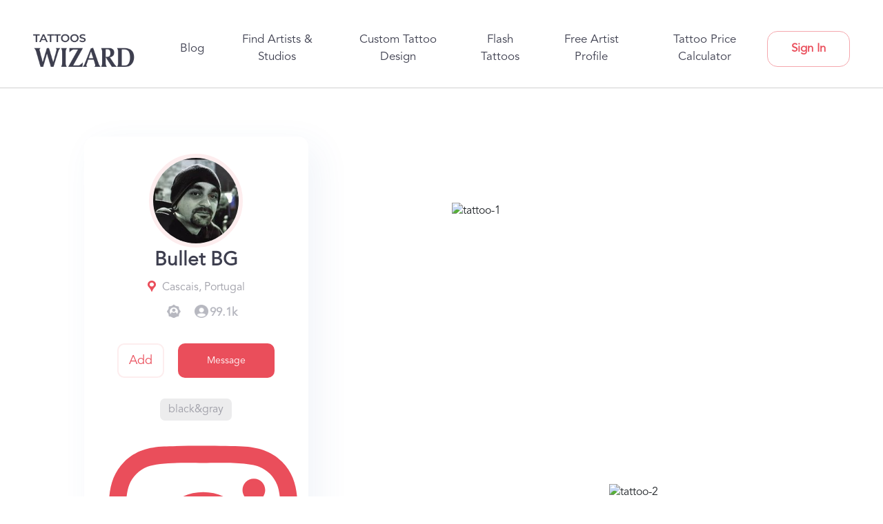

--- FILE ---
content_type: text/html; charset=utf-8
request_url: https://tattooswizard.com/artists/bulletbg
body_size: 23211
content:
<!DOCTYPE html><html lang="en" data-critters-container><head><link rel="preconnect" href="https://fonts.gstatic.com" crossorigin>
    <base href="/">
    <meta charset="utf-8">
    <meta name="p:domain_verify" content="f0f7a67c1dd8cde9a841f234f91c333d">
    <meta name="viewport" content="width=device-width, initial-scale=1">

    <!-- Resources urls -->
    <link rel="preconnect" href="https://cdnjs.cloudflare.com" crossorigin>
    <link rel="preconnect" href="https://api.tattooswizard.com" crossorigin>
    <link rel="preconnect" href="https://storage.googleapis.com" crossorigin>
    <style type="text/css">@font-face{font-family:'Material Icons';font-style:normal;font-weight:400;src:url(https://fonts.gstatic.com/s/materialicons/v145/flUhRq6tzZclQEJ-Vdg-IuiaDsNcIhQ8tQ.woff2) format('woff2');}@font-face{font-family:'Material Icons Outlined';font-style:normal;font-weight:400;src:url(https://fonts.gstatic.com/s/materialiconsoutlined/v110/gok-H7zzDkdnRel8-DQ6KAXJ69wP1tGnf4ZGhUcel5euIg.woff2) format('woff2');}@font-face{font-family:'Material Icons Round';font-style:normal;font-weight:400;src:url(https://fonts.gstatic.com/s/materialiconsround/v109/LDItaoyNOAY6Uewc665JcIzCKsKc_M9flwmPq_HTTw.woff2) format('woff2');}@font-face{font-family:'Material Icons Sharp';font-style:normal;font-weight:400;src:url(https://fonts.gstatic.com/s/materialiconssharp/v110/oPWQ_lt5nv4pWNJpghLP75WiFR4kLh3kvmvRImcycg.woff2) format('woff2');}@font-face{font-family:'Material Icons Two Tone';font-style:normal;font-weight:400;src:url(https://fonts.gstatic.com/s/materialiconstwotone/v113/hESh6WRmNCxEqUmNyh3JDeGxjVVyMg4tHGctNCu0NjbrHg.woff2) format('woff2');}@font-face{font-family:'Roboto';font-style:normal;font-weight:400;font-stretch:100%;src:url(https://fonts.gstatic.com/l/font?kit=KFOMCnqEu92Fr1ME7kSn66aGLdTylUAMQXC89YmC2DPNWubEbVmZiAz0klQmz24O0g&skey=a0a0114a1dcab3ac&v=v50) format('woff');unicode-range:U+0460-052F, U+1C80-1C8A, U+20B4, U+2DE0-2DFF, U+A640-A69F, U+FE2E-FE2F;}@font-face{font-family:'Roboto';font-style:normal;font-weight:400;font-stretch:100%;src:url(https://fonts.gstatic.com/l/font?kit=KFOMCnqEu92Fr1ME7kSn66aGLdTylUAMQXC89YmC2DPNWubEbVmQiAz0klQmz24O0g&skey=a0a0114a1dcab3ac&v=v50) format('woff');unicode-range:U+0301, U+0400-045F, U+0490-0491, U+04B0-04B1, U+2116;}@font-face{font-family:'Roboto';font-style:normal;font-weight:400;font-stretch:100%;src:url(https://fonts.gstatic.com/l/font?kit=KFOMCnqEu92Fr1ME7kSn66aGLdTylUAMQXC89YmC2DPNWubEbVmYiAz0klQmz24O0g&skey=a0a0114a1dcab3ac&v=v50) format('woff');unicode-range:U+1F00-1FFF;}@font-face{font-family:'Roboto';font-style:normal;font-weight:400;font-stretch:100%;src:url(https://fonts.gstatic.com/l/font?kit=KFOMCnqEu92Fr1ME7kSn66aGLdTylUAMQXC89YmC2DPNWubEbVmXiAz0klQmz24O0g&skey=a0a0114a1dcab3ac&v=v50) format('woff');unicode-range:U+0370-0377, U+037A-037F, U+0384-038A, U+038C, U+038E-03A1, U+03A3-03FF;}@font-face{font-family:'Roboto';font-style:normal;font-weight:400;font-stretch:100%;src:url(https://fonts.gstatic.com/l/font?kit=KFOMCnqEu92Fr1ME7kSn66aGLdTylUAMQXC89YmC2DPNWubEbVnoiAz0klQmz24O0g&skey=a0a0114a1dcab3ac&v=v50) format('woff');unicode-range:U+0302-0303, U+0305, U+0307-0308, U+0310, U+0312, U+0315, U+031A, U+0326-0327, U+032C, U+032F-0330, U+0332-0333, U+0338, U+033A, U+0346, U+034D, U+0391-03A1, U+03A3-03A9, U+03B1-03C9, U+03D1, U+03D5-03D6, U+03F0-03F1, U+03F4-03F5, U+2016-2017, U+2034-2038, U+203C, U+2040, U+2043, U+2047, U+2050, U+2057, U+205F, U+2070-2071, U+2074-208E, U+2090-209C, U+20D0-20DC, U+20E1, U+20E5-20EF, U+2100-2112, U+2114-2115, U+2117-2121, U+2123-214F, U+2190, U+2192, U+2194-21AE, U+21B0-21E5, U+21F1-21F2, U+21F4-2211, U+2213-2214, U+2216-22FF, U+2308-230B, U+2310, U+2319, U+231C-2321, U+2336-237A, U+237C, U+2395, U+239B-23B7, U+23D0, U+23DC-23E1, U+2474-2475, U+25AF, U+25B3, U+25B7, U+25BD, U+25C1, U+25CA, U+25CC, U+25FB, U+266D-266F, U+27C0-27FF, U+2900-2AFF, U+2B0E-2B11, U+2B30-2B4C, U+2BFE, U+3030, U+FF5B, U+FF5D, U+1D400-1D7FF, U+1EE00-1EEFF;}@font-face{font-family:'Roboto';font-style:normal;font-weight:400;font-stretch:100%;src:url(https://fonts.gstatic.com/l/font?kit=KFOMCnqEu92Fr1ME7kSn66aGLdTylUAMQXC89YmC2DPNWubEbVn6iAz0klQmz24O0g&skey=a0a0114a1dcab3ac&v=v50) format('woff');unicode-range:U+0001-000C, U+000E-001F, U+007F-009F, U+20DD-20E0, U+20E2-20E4, U+2150-218F, U+2190, U+2192, U+2194-2199, U+21AF, U+21E6-21F0, U+21F3, U+2218-2219, U+2299, U+22C4-22C6, U+2300-243F, U+2440-244A, U+2460-24FF, U+25A0-27BF, U+2800-28FF, U+2921-2922, U+2981, U+29BF, U+29EB, U+2B00-2BFF, U+4DC0-4DFF, U+FFF9-FFFB, U+10140-1018E, U+10190-1019C, U+101A0, U+101D0-101FD, U+102E0-102FB, U+10E60-10E7E, U+1D2C0-1D2D3, U+1D2E0-1D37F, U+1F000-1F0FF, U+1F100-1F1AD, U+1F1E6-1F1FF, U+1F30D-1F30F, U+1F315, U+1F31C, U+1F31E, U+1F320-1F32C, U+1F336, U+1F378, U+1F37D, U+1F382, U+1F393-1F39F, U+1F3A7-1F3A8, U+1F3AC-1F3AF, U+1F3C2, U+1F3C4-1F3C6, U+1F3CA-1F3CE, U+1F3D4-1F3E0, U+1F3ED, U+1F3F1-1F3F3, U+1F3F5-1F3F7, U+1F408, U+1F415, U+1F41F, U+1F426, U+1F43F, U+1F441-1F442, U+1F444, U+1F446-1F449, U+1F44C-1F44E, U+1F453, U+1F46A, U+1F47D, U+1F4A3, U+1F4B0, U+1F4B3, U+1F4B9, U+1F4BB, U+1F4BF, U+1F4C8-1F4CB, U+1F4D6, U+1F4DA, U+1F4DF, U+1F4E3-1F4E6, U+1F4EA-1F4ED, U+1F4F7, U+1F4F9-1F4FB, U+1F4FD-1F4FE, U+1F503, U+1F507-1F50B, U+1F50D, U+1F512-1F513, U+1F53E-1F54A, U+1F54F-1F5FA, U+1F610, U+1F650-1F67F, U+1F687, U+1F68D, U+1F691, U+1F694, U+1F698, U+1F6AD, U+1F6B2, U+1F6B9-1F6BA, U+1F6BC, U+1F6C6-1F6CF, U+1F6D3-1F6D7, U+1F6E0-1F6EA, U+1F6F0-1F6F3, U+1F6F7-1F6FC, U+1F700-1F7FF, U+1F800-1F80B, U+1F810-1F847, U+1F850-1F859, U+1F860-1F887, U+1F890-1F8AD, U+1F8B0-1F8BB, U+1F8C0-1F8C1, U+1F900-1F90B, U+1F93B, U+1F946, U+1F984, U+1F996, U+1F9E9, U+1FA00-1FA6F, U+1FA70-1FA7C, U+1FA80-1FA89, U+1FA8F-1FAC6, U+1FACE-1FADC, U+1FADF-1FAE9, U+1FAF0-1FAF8, U+1FB00-1FBFF;}@font-face{font-family:'Roboto';font-style:normal;font-weight:400;font-stretch:100%;src:url(https://fonts.gstatic.com/l/font?kit=KFOMCnqEu92Fr1ME7kSn66aGLdTylUAMQXC89YmC2DPNWubEbVmbiAz0klQmz24O0g&skey=a0a0114a1dcab3ac&v=v50) format('woff');unicode-range:U+0102-0103, U+0110-0111, U+0128-0129, U+0168-0169, U+01A0-01A1, U+01AF-01B0, U+0300-0301, U+0303-0304, U+0308-0309, U+0323, U+0329, U+1EA0-1EF9, U+20AB;}@font-face{font-family:'Roboto';font-style:normal;font-weight:400;font-stretch:100%;src:url(https://fonts.gstatic.com/l/font?kit=KFOMCnqEu92Fr1ME7kSn66aGLdTylUAMQXC89YmC2DPNWubEbVmaiAz0klQmz24O0g&skey=a0a0114a1dcab3ac&v=v50) format('woff');unicode-range:U+0100-02BA, U+02BD-02C5, U+02C7-02CC, U+02CE-02D7, U+02DD-02FF, U+0304, U+0308, U+0329, U+1D00-1DBF, U+1E00-1E9F, U+1EF2-1EFF, U+2020, U+20A0-20AB, U+20AD-20C0, U+2113, U+2C60-2C7F, U+A720-A7FF;}@font-face{font-family:'Roboto';font-style:normal;font-weight:400;font-stretch:100%;src:url(https://fonts.gstatic.com/l/font?kit=KFOMCnqEu92Fr1ME7kSn66aGLdTylUAMQXC89YmC2DPNWubEbVmUiAz0klQmz24&skey=a0a0114a1dcab3ac&v=v50) format('woff');unicode-range:U+0000-00FF, U+0131, U+0152-0153, U+02BB-02BC, U+02C6, U+02DA, U+02DC, U+0304, U+0308, U+0329, U+2000-206F, U+20AC, U+2122, U+2191, U+2193, U+2212, U+2215, U+FEFF, U+FFFD;}body{--google-font-color-materialiconstwotone:none;}.material-icons{font-family:'Material Icons';font-weight:normal;font-style:normal;font-size:24px;line-height:1;letter-spacing:normal;text-transform:none;display:inline-block;white-space:nowrap;word-wrap:normal;direction:ltr;-webkit-font-feature-settings:'liga';-webkit-font-smoothing:antialiased;}.material-icons-outlined{font-family:'Material Icons Outlined';font-weight:normal;font-style:normal;font-size:24px;line-height:1;letter-spacing:normal;text-transform:none;display:inline-block;white-space:nowrap;word-wrap:normal;direction:ltr;-webkit-font-feature-settings:'liga';-webkit-font-smoothing:antialiased;}.material-icons-round{font-family:'Material Icons Round';font-weight:normal;font-style:normal;font-size:24px;line-height:1;letter-spacing:normal;text-transform:none;display:inline-block;white-space:nowrap;word-wrap:normal;direction:ltr;-webkit-font-feature-settings:'liga';-webkit-font-smoothing:antialiased;}.material-icons-sharp{font-family:'Material Icons Sharp';font-weight:normal;font-style:normal;font-size:24px;line-height:1;letter-spacing:normal;text-transform:none;display:inline-block;white-space:nowrap;word-wrap:normal;direction:ltr;-webkit-font-feature-settings:'liga';-webkit-font-smoothing:antialiased;}.material-icons-two-tone{font-family:'Material Icons Two Tone';font-weight:normal;font-style:normal;font-size:24px;line-height:1;letter-spacing:normal;text-transform:none;display:inline-block;white-space:nowrap;word-wrap:normal;direction:ltr;-webkit-font-feature-settings:'liga';-webkit-font-smoothing:antialiased;}</style>
    <!-- css -->
    <style type="text/css">@font-face{font-family:'Lato';font-style:normal;font-weight:400;font-display:swap;src:url(https://fonts.gstatic.com/s/lato/v25/S6uyw4BMUTPHjxAwXiWtFCfQ7A.woff2) format('woff2');unicode-range:U+0100-02BA, U+02BD-02C5, U+02C7-02CC, U+02CE-02D7, U+02DD-02FF, U+0304, U+0308, U+0329, U+1D00-1DBF, U+1E00-1E9F, U+1EF2-1EFF, U+2020, U+20A0-20AB, U+20AD-20C0, U+2113, U+2C60-2C7F, U+A720-A7FF;}@font-face{font-family:'Lato';font-style:normal;font-weight:400;font-display:swap;src:url(https://fonts.gstatic.com/s/lato/v25/S6uyw4BMUTPHjx4wXiWtFCc.woff2) format('woff2');unicode-range:U+0000-00FF, U+0131, U+0152-0153, U+02BB-02BC, U+02C6, U+02DA, U+02DC, U+0304, U+0308, U+0329, U+2000-206F, U+20AC, U+2122, U+2191, U+2193, U+2212, U+2215, U+FEFF, U+FFFD;}@font-face{font-family:'Material Icons';font-style:normal;font-weight:400;font-display:swap;src:url(https://fonts.gstatic.com/s/materialicons/v145/flUhRq6tzZclQEJ-Vdg-IuiaDsNcIhQ8tQ.woff2) format('woff2');}@font-face{font-family:'Roboto';font-style:normal;font-weight:400;font-stretch:100%;font-display:swap;src:url(https://fonts.gstatic.com/l/font?kit=KFOMCnqEu92Fr1ME7kSn66aGLdTylUAMQXC89YmC2DPNWubEbVmZiAz0klQmz24O0g&skey=a0a0114a1dcab3ac&v=v50) format('woff');unicode-range:U+0460-052F, U+1C80-1C8A, U+20B4, U+2DE0-2DFF, U+A640-A69F, U+FE2E-FE2F;}@font-face{font-family:'Roboto';font-style:normal;font-weight:400;font-stretch:100%;font-display:swap;src:url(https://fonts.gstatic.com/l/font?kit=KFOMCnqEu92Fr1ME7kSn66aGLdTylUAMQXC89YmC2DPNWubEbVmQiAz0klQmz24O0g&skey=a0a0114a1dcab3ac&v=v50) format('woff');unicode-range:U+0301, U+0400-045F, U+0490-0491, U+04B0-04B1, U+2116;}@font-face{font-family:'Roboto';font-style:normal;font-weight:400;font-stretch:100%;font-display:swap;src:url(https://fonts.gstatic.com/l/font?kit=KFOMCnqEu92Fr1ME7kSn66aGLdTylUAMQXC89YmC2DPNWubEbVmYiAz0klQmz24O0g&skey=a0a0114a1dcab3ac&v=v50) format('woff');unicode-range:U+1F00-1FFF;}@font-face{font-family:'Roboto';font-style:normal;font-weight:400;font-stretch:100%;font-display:swap;src:url(https://fonts.gstatic.com/l/font?kit=KFOMCnqEu92Fr1ME7kSn66aGLdTylUAMQXC89YmC2DPNWubEbVmXiAz0klQmz24O0g&skey=a0a0114a1dcab3ac&v=v50) format('woff');unicode-range:U+0370-0377, U+037A-037F, U+0384-038A, U+038C, U+038E-03A1, U+03A3-03FF;}@font-face{font-family:'Roboto';font-style:normal;font-weight:400;font-stretch:100%;font-display:swap;src:url(https://fonts.gstatic.com/l/font?kit=KFOMCnqEu92Fr1ME7kSn66aGLdTylUAMQXC89YmC2DPNWubEbVnoiAz0klQmz24O0g&skey=a0a0114a1dcab3ac&v=v50) format('woff');unicode-range:U+0302-0303, U+0305, U+0307-0308, U+0310, U+0312, U+0315, U+031A, U+0326-0327, U+032C, U+032F-0330, U+0332-0333, U+0338, U+033A, U+0346, U+034D, U+0391-03A1, U+03A3-03A9, U+03B1-03C9, U+03D1, U+03D5-03D6, U+03F0-03F1, U+03F4-03F5, U+2016-2017, U+2034-2038, U+203C, U+2040, U+2043, U+2047, U+2050, U+2057, U+205F, U+2070-2071, U+2074-208E, U+2090-209C, U+20D0-20DC, U+20E1, U+20E5-20EF, U+2100-2112, U+2114-2115, U+2117-2121, U+2123-214F, U+2190, U+2192, U+2194-21AE, U+21B0-21E5, U+21F1-21F2, U+21F4-2211, U+2213-2214, U+2216-22FF, U+2308-230B, U+2310, U+2319, U+231C-2321, U+2336-237A, U+237C, U+2395, U+239B-23B7, U+23D0, U+23DC-23E1, U+2474-2475, U+25AF, U+25B3, U+25B7, U+25BD, U+25C1, U+25CA, U+25CC, U+25FB, U+266D-266F, U+27C0-27FF, U+2900-2AFF, U+2B0E-2B11, U+2B30-2B4C, U+2BFE, U+3030, U+FF5B, U+FF5D, U+1D400-1D7FF, U+1EE00-1EEFF;}@font-face{font-family:'Roboto';font-style:normal;font-weight:400;font-stretch:100%;font-display:swap;src:url(https://fonts.gstatic.com/l/font?kit=KFOMCnqEu92Fr1ME7kSn66aGLdTylUAMQXC89YmC2DPNWubEbVn6iAz0klQmz24O0g&skey=a0a0114a1dcab3ac&v=v50) format('woff');unicode-range:U+0001-000C, U+000E-001F, U+007F-009F, U+20DD-20E0, U+20E2-20E4, U+2150-218F, U+2190, U+2192, U+2194-2199, U+21AF, U+21E6-21F0, U+21F3, U+2218-2219, U+2299, U+22C4-22C6, U+2300-243F, U+2440-244A, U+2460-24FF, U+25A0-27BF, U+2800-28FF, U+2921-2922, U+2981, U+29BF, U+29EB, U+2B00-2BFF, U+4DC0-4DFF, U+FFF9-FFFB, U+10140-1018E, U+10190-1019C, U+101A0, U+101D0-101FD, U+102E0-102FB, U+10E60-10E7E, U+1D2C0-1D2D3, U+1D2E0-1D37F, U+1F000-1F0FF, U+1F100-1F1AD, U+1F1E6-1F1FF, U+1F30D-1F30F, U+1F315, U+1F31C, U+1F31E, U+1F320-1F32C, U+1F336, U+1F378, U+1F37D, U+1F382, U+1F393-1F39F, U+1F3A7-1F3A8, U+1F3AC-1F3AF, U+1F3C2, U+1F3C4-1F3C6, U+1F3CA-1F3CE, U+1F3D4-1F3E0, U+1F3ED, U+1F3F1-1F3F3, U+1F3F5-1F3F7, U+1F408, U+1F415, U+1F41F, U+1F426, U+1F43F, U+1F441-1F442, U+1F444, U+1F446-1F449, U+1F44C-1F44E, U+1F453, U+1F46A, U+1F47D, U+1F4A3, U+1F4B0, U+1F4B3, U+1F4B9, U+1F4BB, U+1F4BF, U+1F4C8-1F4CB, U+1F4D6, U+1F4DA, U+1F4DF, U+1F4E3-1F4E6, U+1F4EA-1F4ED, U+1F4F7, U+1F4F9-1F4FB, U+1F4FD-1F4FE, U+1F503, U+1F507-1F50B, U+1F50D, U+1F512-1F513, U+1F53E-1F54A, U+1F54F-1F5FA, U+1F610, U+1F650-1F67F, U+1F687, U+1F68D, U+1F691, U+1F694, U+1F698, U+1F6AD, U+1F6B2, U+1F6B9-1F6BA, U+1F6BC, U+1F6C6-1F6CF, U+1F6D3-1F6D7, U+1F6E0-1F6EA, U+1F6F0-1F6F3, U+1F6F7-1F6FC, U+1F700-1F7FF, U+1F800-1F80B, U+1F810-1F847, U+1F850-1F859, U+1F860-1F887, U+1F890-1F8AD, U+1F8B0-1F8BB, U+1F8C0-1F8C1, U+1F900-1F90B, U+1F93B, U+1F946, U+1F984, U+1F996, U+1F9E9, U+1FA00-1FA6F, U+1FA70-1FA7C, U+1FA80-1FA89, U+1FA8F-1FAC6, U+1FACE-1FADC, U+1FADF-1FAE9, U+1FAF0-1FAF8, U+1FB00-1FBFF;}@font-face{font-family:'Roboto';font-style:normal;font-weight:400;font-stretch:100%;font-display:swap;src:url(https://fonts.gstatic.com/l/font?kit=KFOMCnqEu92Fr1ME7kSn66aGLdTylUAMQXC89YmC2DPNWubEbVmbiAz0klQmz24O0g&skey=a0a0114a1dcab3ac&v=v50) format('woff');unicode-range:U+0102-0103, U+0110-0111, U+0128-0129, U+0168-0169, U+01A0-01A1, U+01AF-01B0, U+0300-0301, U+0303-0304, U+0308-0309, U+0323, U+0329, U+1EA0-1EF9, U+20AB;}@font-face{font-family:'Roboto';font-style:normal;font-weight:400;font-stretch:100%;font-display:swap;src:url(https://fonts.gstatic.com/l/font?kit=KFOMCnqEu92Fr1ME7kSn66aGLdTylUAMQXC89YmC2DPNWubEbVmaiAz0klQmz24O0g&skey=a0a0114a1dcab3ac&v=v50) format('woff');unicode-range:U+0100-02BA, U+02BD-02C5, U+02C7-02CC, U+02CE-02D7, U+02DD-02FF, U+0304, U+0308, U+0329, U+1D00-1DBF, U+1E00-1E9F, U+1EF2-1EFF, U+2020, U+20A0-20AB, U+20AD-20C0, U+2113, U+2C60-2C7F, U+A720-A7FF;}@font-face{font-family:'Roboto';font-style:normal;font-weight:400;font-stretch:100%;font-display:swap;src:url(https://fonts.gstatic.com/l/font?kit=KFOMCnqEu92Fr1ME7kSn66aGLdTylUAMQXC89YmC2DPNWubEbVmUiAz0klQmz24&skey=a0a0114a1dcab3ac&v=v50) format('woff');unicode-range:U+0000-00FF, U+0131, U+0152-0153, U+02BB-02BC, U+02C6, U+02DA, U+02DC, U+0304, U+0308, U+0329, U+2000-206F, U+20AC, U+2122, U+2191, U+2193, U+2212, U+2215, U+FEFF, U+FFFD;}.material-icons{font-family:'Material Icons';font-weight:normal;font-style:normal;font-size:24px;line-height:1;letter-spacing:normal;text-transform:none;display:inline-block;white-space:nowrap;word-wrap:normal;direction:ltr;-webkit-font-feature-settings:'liga';-webkit-font-smoothing:antialiased;}</style>

    <!-- Other fonts -->
    <link rel="preload" href="/assets/fonts/Avenir-Black.otf" as="font" type="font/opentype" crossorigin>
    <link rel="preload" href="/assets/fonts/Avenir-Book.otf" as="font" type="font/opentype" crossorigin>
    <link rel="preload" href="/assets/fonts/Avenir-Light.otf" as="font" type="font/opentype" crossorigin>
    

    <!-- Preload important fonts cdn -->
    <style>
      @font-face {
        font-family: 'Avenir-Black';
        src: url('/assets/fonts/Avenir-Black.otf') format('opentype');
        font-display: swap;
      }

      @font-face {
        font-family: 'Avenir-Book';
        src: url('/assets/fonts/Avenir-Book.otf') format('opentype');
        font-display: swap;
      }
    </style>

    <!-- Logo -->
    <link rel="preload" href="https://cdn.tattooswizard.com/static/common/logo.png" as="image">

    <!-- Favicon -->
    <link rel="icon" type="image/x-icon" href="favicon.ico">

    <!-- Pinterest -->
    <meta name="p:domain_verify" content="7807e4218cb821ec30a278d802c55927">
    
    <!-- stripe -->
    <script src="https://js.stripe.com/v3/"></script>

    <!-- Google tag (gtag.js) -->
    <script async src="https://www.googletagmanager.com/gtag/js?id=G-NN79B7DMTD"></script>
    <script>
      window.dataLayer = window.dataLayer || [];
      function gtag() {
        dataLayer.push(arguments);
      }
      gtag('js', new Date());

      gtag('config', 'G-NN79B7DMTD');
    </script>

    <!-- LogRocket -->
    <script src="https://cdn.logr-ingest.com/LogRocket.min.js" crossorigin="anonymous"></script>
    <script>
      window.LogRocket && window.LogRocket.init('757ywv/tattooswizard');
    </script>
  <style>:root{--blue:#007bff;--indigo:#6610f2;--purple:#6f42c1;--pink:#e83e8c;--red:#dc3545;--orange:#fd7e14;--yellow:#ffc107;--green:#28a745;--teal:#20c997;--cyan:#17a2b8;--white:#fff;--gray:#6c757d;--gray-dark:#343a40;--primary:#007bff;--secondary:#6c757d;--success:#28a745;--info:#17a2b8;--warning:#ffc107;--danger:#dc3545;--light:#f8f9fa;--dark:#343a40;--breakpoint-xs:0;--breakpoint-sm:576px;--breakpoint-md:768px;--breakpoint-lg:992px;--breakpoint-xl:1200px;--font-family-sans-serif:-apple-system,BlinkMacSystemFont,"Segoe UI",Roboto,"Helvetica Neue",Arial,"Noto Sans","Liberation Sans",sans-serif,"Apple Color Emoji","Segoe UI Emoji","Segoe UI Symbol","Noto Color Emoji";--font-family-monospace:SFMono-Regular,Menlo,Monaco,Consolas,"Liberation Mono","Courier New",monospace}*,:after,:before{box-sizing:border-box}html{font-family:sans-serif;line-height:1.15;-webkit-text-size-adjust:100%;-webkit-tap-highlight-color:transparent}body{margin:0;font-family:-apple-system,BlinkMacSystemFont,Segoe UI,Roboto,Helvetica Neue,Arial,Noto Sans,Liberation Sans,sans-serif,"Apple Color Emoji","Segoe UI Emoji",Segoe UI Symbol,"Noto Color Emoji";font-size:1rem;font-weight:400;line-height:1.5;color:#212529;text-align:left;background-color:#fff}@media print{*,:after,:before{text-shadow:none!important;box-shadow:none!important}@page{size:a3}body{min-width:992px!important}}html{--mat-option-selected-state-label-text-color:#673ab7;--mat-option-label-text-color:rgba(0, 0, 0, .87);--mat-option-hover-state-layer-color:rgba(0, 0, 0, .04);--mat-option-focus-state-layer-color:rgba(0, 0, 0, .04);--mat-option-selected-state-layer-color:rgba(0, 0, 0, .04)}html{--mat-optgroup-label-text-color:rgba(0, 0, 0, .87)}html{--mat-option-label-text-font:Roboto, sans-serif;--mat-option-label-text-line-height:24px;--mat-option-label-text-size:16px;--mat-option-label-text-tracking:.03125em;--mat-option-label-text-weight:400}html{--mat-optgroup-label-text-font:Roboto, sans-serif;--mat-optgroup-label-text-line-height:24px;--mat-optgroup-label-text-size:16px;--mat-optgroup-label-text-tracking:.03125em;--mat-optgroup-label-text-weight:400}html{--mdc-filled-text-field-caret-color:#673ab7;--mdc-filled-text-field-focus-active-indicator-color:#673ab7;--mdc-filled-text-field-focus-label-text-color:rgba(103, 58, 183, .87);--mdc-filled-text-field-container-color:whitesmoke;--mdc-filled-text-field-disabled-container-color:#fafafa;--mdc-filled-text-field-label-text-color:rgba(0, 0, 0, .6);--mdc-filled-text-field-disabled-label-text-color:rgba(0, 0, 0, .38);--mdc-filled-text-field-input-text-color:rgba(0, 0, 0, .87);--mdc-filled-text-field-disabled-input-text-color:rgba(0, 0, 0, .38);--mdc-filled-text-field-input-text-placeholder-color:rgba(0, 0, 0, .6);--mdc-filled-text-field-error-focus-label-text-color:#f44336;--mdc-filled-text-field-error-label-text-color:#f44336;--mdc-filled-text-field-error-caret-color:#f44336;--mdc-filled-text-field-active-indicator-color:rgba(0, 0, 0, .42);--mdc-filled-text-field-disabled-active-indicator-color:rgba(0, 0, 0, .06);--mdc-filled-text-field-hover-active-indicator-color:rgba(0, 0, 0, .87);--mdc-filled-text-field-error-active-indicator-color:#f44336;--mdc-filled-text-field-error-focus-active-indicator-color:#f44336;--mdc-filled-text-field-error-hover-active-indicator-color:#f44336;--mdc-outlined-text-field-caret-color:#673ab7;--mdc-outlined-text-field-focus-outline-color:#673ab7;--mdc-outlined-text-field-focus-label-text-color:rgba(103, 58, 183, .87);--mdc-outlined-text-field-label-text-color:rgba(0, 0, 0, .6);--mdc-outlined-text-field-disabled-label-text-color:rgba(0, 0, 0, .38);--mdc-outlined-text-field-input-text-color:rgba(0, 0, 0, .87);--mdc-outlined-text-field-disabled-input-text-color:rgba(0, 0, 0, .38);--mdc-outlined-text-field-input-text-placeholder-color:rgba(0, 0, 0, .6);--mdc-outlined-text-field-error-caret-color:#f44336;--mdc-outlined-text-field-error-focus-label-text-color:#f44336;--mdc-outlined-text-field-error-label-text-color:#f44336;--mdc-outlined-text-field-outline-color:rgba(0, 0, 0, .38);--mdc-outlined-text-field-disabled-outline-color:rgba(0, 0, 0, .06);--mdc-outlined-text-field-hover-outline-color:rgba(0, 0, 0, .87);--mdc-outlined-text-field-error-focus-outline-color:#f44336;--mdc-outlined-text-field-error-hover-outline-color:#f44336;--mdc-outlined-text-field-error-outline-color:#f44336;--mat-form-field-disabled-input-text-placeholder-color:rgba(0, 0, 0, .38)}html{--mdc-filled-text-field-label-text-font:Roboto, sans-serif;--mdc-filled-text-field-label-text-size:16px;--mdc-filled-text-field-label-text-tracking:.03125em;--mdc-filled-text-field-label-text-weight:400;--mdc-outlined-text-field-label-text-font:Roboto, sans-serif;--mdc-outlined-text-field-label-text-size:16px;--mdc-outlined-text-field-label-text-tracking:.03125em;--mdc-outlined-text-field-label-text-weight:400;--mat-form-field-container-text-font:Roboto, sans-serif;--mat-form-field-container-text-line-height:24px;--mat-form-field-container-text-size:16px;--mat-form-field-container-text-tracking:.03125em;--mat-form-field-container-text-weight:400;--mat-form-field-outlined-label-text-populated-size:16px;--mat-form-field-subscript-text-font:Roboto, sans-serif;--mat-form-field-subscript-text-line-height:20px;--mat-form-field-subscript-text-size:12px;--mat-form-field-subscript-text-tracking:.0333333333em;--mat-form-field-subscript-text-weight:400}html{--mat-select-panel-background-color:white;--mat-select-enabled-trigger-text-color:rgba(0, 0, 0, .87);--mat-select-disabled-trigger-text-color:rgba(0, 0, 0, .38);--mat-select-placeholder-text-color:rgba(0, 0, 0, .6);--mat-select-enabled-arrow-color:rgba(0, 0, 0, .54);--mat-select-disabled-arrow-color:rgba(0, 0, 0, .38);--mat-select-focused-arrow-color:rgba(103, 58, 183, .87);--mat-select-invalid-arrow-color:rgba(244, 67, 54, .87)}html{--mat-select-trigger-text-font:Roboto, sans-serif;--mat-select-trigger-text-line-height:24px;--mat-select-trigger-text-size:16px;--mat-select-trigger-text-tracking:.03125em;--mat-select-trigger-text-weight:400}html{--mat-autocomplete-background-color:white}html{--mat-menu-item-label-text-color:rgba(0, 0, 0, .87);--mat-menu-item-icon-color:rgba(0, 0, 0, .87);--mat-menu-item-hover-state-layer-color:rgba(0, 0, 0, .04);--mat-menu-item-focus-state-layer-color:rgba(0, 0, 0, .04);--mat-menu-container-color:white}html{--mat-menu-item-label-text-font:Roboto, sans-serif;--mat-menu-item-label-text-size:16px;--mat-menu-item-label-text-tracking:.03125em;--mat-menu-item-label-text-line-height:24px;--mat-menu-item-label-text-weight:400}html{--mat-paginator-container-text-color:rgba(0, 0, 0, .87);--mat-paginator-container-background-color:white;--mat-paginator-enabled-icon-color:rgba(0, 0, 0, .54);--mat-paginator-disabled-icon-color:rgba(0, 0, 0, .12)}html{--mat-paginator-container-size:56px}html{--mat-paginator-container-text-font:Roboto, sans-serif;--mat-paginator-container-text-line-height:20px;--mat-paginator-container-text-size:12px;--mat-paginator-container-text-tracking:.0333333333em;--mat-paginator-container-text-weight:400;--mat-paginator-select-trigger-text-size:12px}html{--mdc-checkbox-disabled-selected-icon-color:rgba(0, 0, 0, .38);--mdc-checkbox-disabled-unselected-icon-color:rgba(0, 0, 0, .38);--mdc-checkbox-selected-checkmark-color:#000;--mdc-checkbox-selected-focus-icon-color:#ffd740;--mdc-checkbox-selected-hover-icon-color:#ffd740;--mdc-checkbox-selected-icon-color:#ffd740;--mdc-checkbox-selected-pressed-icon-color:#ffd740;--mdc-checkbox-unselected-focus-icon-color:#212121;--mdc-checkbox-unselected-hover-icon-color:#212121;--mdc-checkbox-unselected-icon-color:rgba(0, 0, 0, .54);--mdc-checkbox-unselected-pressed-icon-color:rgba(0, 0, 0, .54);--mdc-checkbox-selected-focus-state-layer-color:#ffd740;--mdc-checkbox-selected-hover-state-layer-color:#ffd740;--mdc-checkbox-selected-pressed-state-layer-color:#ffd740;--mdc-checkbox-unselected-focus-state-layer-color:black;--mdc-checkbox-unselected-hover-state-layer-color:black;--mdc-checkbox-unselected-pressed-state-layer-color:black}html{--mdc-checkbox-state-layer-size:40px}html{--mat-table-background-color:white;--mat-table-header-headline-color:rgba(0, 0, 0, .87);--mat-table-row-item-label-text-color:rgba(0, 0, 0, .87);--mat-table-row-item-outline-color:rgba(0, 0, 0, .12)}html{--mat-table-header-container-height:56px;--mat-table-footer-container-height:52px;--mat-table-row-item-container-height:52px}html{--mat-table-header-headline-font:Roboto, sans-serif;--mat-table-header-headline-line-height:22px;--mat-table-header-headline-size:14px;--mat-table-header-headline-weight:500;--mat-table-header-headline-tracking:.0071428571em;--mat-table-row-item-label-text-font:Roboto, sans-serif;--mat-table-row-item-label-text-line-height:20px;--mat-table-row-item-label-text-size:14px;--mat-table-row-item-label-text-weight:400;--mat-table-row-item-label-text-tracking:.0178571429em;--mat-table-footer-supporting-text-font:Roboto, sans-serif;--mat-table-footer-supporting-text-line-height:20px;--mat-table-footer-supporting-text-size:14px;--mat-table-footer-supporting-text-weight:400;--mat-table-footer-supporting-text-tracking:.0178571429em}html{--mat-badge-background-color:#673ab7;--mat-badge-text-color:white;--mat-badge-disabled-state-background-color:#b9b9b9;--mat-badge-disabled-state-text-color:rgba(0, 0, 0, .38)}html{--mat-badge-text-font:Roboto, sans-serif;--mat-badge-text-size:12px;--mat-badge-text-weight:600;--mat-badge-small-size-text-size:9px;--mat-badge-large-size-text-size:24px}html{--mat-bottom-sheet-container-text-color:rgba(0, 0, 0, .87);--mat-bottom-sheet-container-background-color:white}html{--mat-bottom-sheet-container-text-font:Roboto, sans-serif;--mat-bottom-sheet-container-text-line-height:20px;--mat-bottom-sheet-container-text-size:14px;--mat-bottom-sheet-container-text-tracking:.0178571429em;--mat-bottom-sheet-container-text-weight:400}html{--mat-legacy-button-toggle-text-color:rgba(0, 0, 0, .38);--mat-legacy-button-toggle-state-layer-color:rgba(0, 0, 0, .12);--mat-legacy-button-toggle-selected-state-text-color:rgba(0, 0, 0, .54);--mat-legacy-button-toggle-selected-state-background-color:#e0e0e0;--mat-legacy-button-toggle-disabled-state-text-color:rgba(0, 0, 0, .26);--mat-legacy-button-toggle-disabled-state-background-color:#eeeeee;--mat-legacy-button-toggle-disabled-selected-state-background-color:#bdbdbd;--mat-standard-button-toggle-text-color:rgba(0, 0, 0, .87);--mat-standard-button-toggle-background-color:white;--mat-standard-button-toggle-state-layer-color:black;--mat-standard-button-toggle-selected-state-background-color:#e0e0e0;--mat-standard-button-toggle-selected-state-text-color:rgba(0, 0, 0, .87);--mat-standard-button-toggle-disabled-state-text-color:rgba(0, 0, 0, .26);--mat-standard-button-toggle-disabled-state-background-color:white;--mat-standard-button-toggle-disabled-selected-state-text-color:rgba(0, 0, 0, .87);--mat-standard-button-toggle-disabled-selected-state-background-color:#bdbdbd;--mat-standard-button-toggle-divider-color:#e0e0e0}html{--mat-standard-button-toggle-height:48px}html{--mat-legacy-button-toggle-text-font:Roboto, sans-serif;--mat-standard-button-toggle-text-font:Roboto, sans-serif}html{--mat-datepicker-calendar-date-selected-state-text-color:white;--mat-datepicker-calendar-date-selected-state-background-color:#673ab7;--mat-datepicker-calendar-date-selected-disabled-state-background-color:rgba(103, 58, 183, .4);--mat-datepicker-calendar-date-today-selected-state-outline-color:white;--mat-datepicker-calendar-date-focus-state-background-color:rgba(103, 58, 183, .3);--mat-datepicker-calendar-date-hover-state-background-color:rgba(103, 58, 183, .3);--mat-datepicker-toggle-active-state-icon-color:#673ab7;--mat-datepicker-calendar-date-in-range-state-background-color:rgba(103, 58, 183, .2);--mat-datepicker-calendar-date-in-comparison-range-state-background-color:rgba(249, 171, 0, .2);--mat-datepicker-calendar-date-in-overlap-range-state-background-color:#a8dab5;--mat-datepicker-calendar-date-in-overlap-range-selected-state-background-color:#46a35e;--mat-datepicker-toggle-icon-color:rgba(0, 0, 0, .54);--mat-datepicker-calendar-body-label-text-color:rgba(0, 0, 0, .54);--mat-datepicker-calendar-period-button-icon-color:rgba(0, 0, 0, .54);--mat-datepicker-calendar-navigation-button-icon-color:rgba(0, 0, 0, .54);--mat-datepicker-calendar-header-divider-color:rgba(0, 0, 0, .12);--mat-datepicker-calendar-header-text-color:rgba(0, 0, 0, .54);--mat-datepicker-calendar-date-today-outline-color:rgba(0, 0, 0, .38);--mat-datepicker-calendar-date-today-disabled-state-outline-color:rgba(0, 0, 0, .18);--mat-datepicker-calendar-date-text-color:rgba(0, 0, 0, .87);--mat-datepicker-calendar-date-outline-color:transparent;--mat-datepicker-calendar-date-disabled-state-text-color:rgba(0, 0, 0, .38);--mat-datepicker-calendar-date-preview-state-outline-color:rgba(0, 0, 0, .24);--mat-datepicker-range-input-separator-color:rgba(0, 0, 0, .87);--mat-datepicker-range-input-disabled-state-separator-color:rgba(0, 0, 0, .38);--mat-datepicker-range-input-disabled-state-text-color:rgba(0, 0, 0, .38);--mat-datepicker-calendar-container-background-color:white;--mat-datepicker-calendar-container-text-color:rgba(0, 0, 0, .87)}html{--mat-datepicker-calendar-text-font:Roboto, sans-serif;--mat-datepicker-calendar-text-size:13px;--mat-datepicker-calendar-body-label-text-size:14px;--mat-datepicker-calendar-body-label-text-weight:500;--mat-datepicker-calendar-period-button-text-size:14px;--mat-datepicker-calendar-period-button-text-weight:500;--mat-datepicker-calendar-header-text-size:11px;--mat-datepicker-calendar-header-text-weight:400}html{--mat-divider-color:rgba(0, 0, 0, .12)}html{--mat-expansion-container-background-color:white;--mat-expansion-container-text-color:rgba(0, 0, 0, .87);--mat-expansion-actions-divider-color:rgba(0, 0, 0, .12);--mat-expansion-header-hover-state-layer-color:rgba(0, 0, 0, .04);--mat-expansion-header-focus-state-layer-color:rgba(0, 0, 0, .04);--mat-expansion-header-disabled-state-text-color:rgba(0, 0, 0, .26);--mat-expansion-header-text-color:rgba(0, 0, 0, .87);--mat-expansion-header-description-color:rgba(0, 0, 0, .54);--mat-expansion-header-indicator-color:rgba(0, 0, 0, .54)}html{--mat-expansion-header-collapsed-state-height:48px;--mat-expansion-header-expanded-state-height:64px}html{--mat-expansion-header-text-font:Roboto, sans-serif;--mat-expansion-header-text-size:14px;--mat-expansion-header-text-weight:500;--mat-expansion-header-text-line-height:inherit;--mat-expansion-header-text-tracking:inherit;--mat-expansion-container-text-font:Roboto, sans-serif;--mat-expansion-container-text-line-height:20px;--mat-expansion-container-text-size:14px;--mat-expansion-container-text-tracking:.0178571429em;--mat-expansion-container-text-weight:400}html{--mat-grid-list-tile-header-primary-text-size:14px;--mat-grid-list-tile-header-secondary-text-size:12px;--mat-grid-list-tile-footer-primary-text-size:14px;--mat-grid-list-tile-footer-secondary-text-size:12px}html{--mat-icon-color:inherit}html{--mat-sidenav-container-divider-color:rgba(0, 0, 0, .12);--mat-sidenav-container-background-color:white;--mat-sidenav-container-text-color:rgba(0, 0, 0, .87);--mat-sidenav-content-background-color:#fafafa;--mat-sidenav-content-text-color:rgba(0, 0, 0, .87);--mat-sidenav-scrim-color:rgba(0, 0, 0, .6)}html{--mat-stepper-header-icon-foreground-color:white;--mat-stepper-header-selected-state-icon-background-color:#673ab7;--mat-stepper-header-selected-state-icon-foreground-color:white;--mat-stepper-header-done-state-icon-background-color:#673ab7;--mat-stepper-header-done-state-icon-foreground-color:white;--mat-stepper-header-edit-state-icon-background-color:#673ab7;--mat-stepper-header-edit-state-icon-foreground-color:white;--mat-stepper-container-color:white;--mat-stepper-line-color:rgba(0, 0, 0, .12);--mat-stepper-header-hover-state-layer-color:rgba(0, 0, 0, .04);--mat-stepper-header-focus-state-layer-color:rgba(0, 0, 0, .04);--mat-stepper-header-label-text-color:rgba(0, 0, 0, .54);--mat-stepper-header-optional-label-text-color:rgba(0, 0, 0, .54);--mat-stepper-header-selected-state-label-text-color:rgba(0, 0, 0, .87);--mat-stepper-header-error-state-label-text-color:#f44336;--mat-stepper-header-icon-background-color:rgba(0, 0, 0, .54);--mat-stepper-header-error-state-icon-foreground-color:#f44336;--mat-stepper-header-error-state-icon-background-color:transparent}html{--mat-stepper-header-height:72px}html{--mat-stepper-container-text-font:Roboto, sans-serif;--mat-stepper-header-label-text-font:Roboto, sans-serif;--mat-stepper-header-label-text-size:14px;--mat-stepper-header-label-text-weight:400;--mat-stepper-header-error-state-label-text-size:16px;--mat-stepper-header-selected-state-label-text-size:16px;--mat-stepper-header-selected-state-label-text-weight:400}html{--mat-toolbar-container-background-color:whitesmoke;--mat-toolbar-container-text-color:rgba(0, 0, 0, .87)}html{--mat-toolbar-standard-height:64px;--mat-toolbar-mobile-height:56px}html{--mat-toolbar-title-text-font:Roboto, sans-serif;--mat-toolbar-title-text-line-height:32px;--mat-toolbar-title-text-size:20px;--mat-toolbar-title-text-tracking:.0125em;--mat-toolbar-title-text-weight:500}html,body{height:100%;margin:0;font-family:Roboto,Helvetica Neue,sans-serif;overflow-x:hidden}*{font-family:Avenir-Book;font-display:swap}</style><style>:root{--blue:#007bff;--indigo:#6610f2;--purple:#6f42c1;--pink:#e83e8c;--red:#dc3545;--orange:#fd7e14;--yellow:#ffc107;--green:#28a745;--teal:#20c997;--cyan:#17a2b8;--white:#fff;--gray:#6c757d;--gray-dark:#343a40;--primary:#007bff;--secondary:#6c757d;--success:#28a745;--info:#17a2b8;--warning:#ffc107;--danger:#dc3545;--light:#f8f9fa;--dark:#343a40;--breakpoint-xs:0;--breakpoint-sm:576px;--breakpoint-md:768px;--breakpoint-lg:992px;--breakpoint-xl:1200px;--font-family-sans-serif:-apple-system,BlinkMacSystemFont,"Segoe UI",Roboto,"Helvetica Neue",Arial,"Noto Sans","Liberation Sans",sans-serif,"Apple Color Emoji","Segoe UI Emoji","Segoe UI Symbol","Noto Color Emoji";--font-family-monospace:SFMono-Regular,Menlo,Monaco,Consolas,"Liberation Mono","Courier New",monospace}*,:after,:before{box-sizing:border-box}html{font-family:sans-serif;line-height:1.15;-webkit-text-size-adjust:100%;-webkit-tap-highlight-color:transparent}header,nav{display:block}body{margin:0;font-family:-apple-system,BlinkMacSystemFont,Segoe UI,Roboto,Helvetica Neue,Arial,Noto Sans,Liberation Sans,sans-serif,"Apple Color Emoji","Segoe UI Emoji",Segoe UI Symbol,"Noto Color Emoji";font-size:1rem;font-weight:400;line-height:1.5;color:#212529;text-align:left;background-color:#fff}[tabindex="-1"]:focus:not(:focus-visible){outline:0!important}h1,h2,h4{margin-top:0;margin-bottom:.5rem}p{margin-top:0;margin-bottom:1rem}ul{margin-top:0;margin-bottom:1rem}a{color:#007bff;text-decoration:none;background-color:transparent}a:hover{color:#0056b3;text-decoration:underline}a:not([href]):not([class]){color:inherit;text-decoration:none}a:not([href]):not([class]):hover{color:inherit;text-decoration:none}img{vertical-align:middle;border-style:none}svg{overflow:hidden;vertical-align:middle}button{border-radius:0}button:focus:not(:focus-visible){outline:0}button,input,textarea{margin:0;font-family:inherit;font-size:inherit;line-height:inherit}button,input{overflow:visible}button{text-transform:none}[type=button],[type=submit],button{-webkit-appearance:button}[type=button]:not(:disabled),[type=submit]:not(:disabled),button:not(:disabled){cursor:pointer}[type=button]::-moz-focus-inner,[type=submit]::-moz-focus-inner,button::-moz-focus-inner{padding:0;border-style:none}textarea{overflow:auto;resize:vertical}h1,h2,h4{margin-bottom:.5rem;font-weight:500;line-height:1.2}h1{font-size:2.5rem}h2{font-size:2rem}h4{font-size:1.5rem}.list-unstyled{padding-left:0;list-style:none}.img-fluid{max-width:100%;height:auto}.container,.container-fluid{width:100%;padding-right:15px;padding-left:15px;margin-right:auto;margin-left:auto}@media (min-width:576px){.container{max-width:540px}}@media (min-width:768px){.container{max-width:720px}}@media (min-width:992px){.container{max-width:960px}}@media (min-width:1200px){.container{max-width:1140px}}.row{display:flex;flex-wrap:wrap;margin-right:-15px;margin-left:-15px}.col-10,.col-12,.col-2,.col-6,.col-lg-1,.col-lg-10,.col-lg-11,.col-lg-2,.col-lg-3,.col-lg-4,.col-md-1,.col-md-10,.col-md-2,.col-md-4,.col-md-6,.col-sm-10,.col-sm-4{position:relative;width:100%;padding-right:15px;padding-left:15px}.col-2{flex:0 0 16.666667%;max-width:16.666667%}.col-6{flex:0 0 50%;max-width:50%}.col-10{flex:0 0 83.333333%;max-width:83.333333%}.col-12{flex:0 0 100%;max-width:100%}@media (min-width:576px){.col-sm-4{flex:0 0 33.333333%;max-width:33.333333%}.col-sm-10{flex:0 0 83.333333%;max-width:83.333333%}}@media (min-width:768px){.col-md-1{flex:0 0 8.333333%;max-width:8.333333%}.col-md-2{flex:0 0 16.666667%;max-width:16.666667%}.col-md-4{flex:0 0 33.333333%;max-width:33.333333%}.col-md-6{flex:0 0 50%;max-width:50%}.col-md-10{flex:0 0 83.333333%;max-width:83.333333%}}@media (min-width:992px){.col-lg-1{flex:0 0 8.333333%;max-width:8.333333%}.col-lg-2{flex:0 0 16.666667%;max-width:16.666667%}.col-lg-3{flex:0 0 25%;max-width:25%}.col-lg-4{flex:0 0 33.333333%;max-width:33.333333%}.col-lg-10{flex:0 0 83.333333%;max-width:83.333333%}.col-lg-11{flex:0 0 91.666667%;max-width:91.666667%}}.form-control{display:block;width:100%;height:calc(1.5em + .75rem + 2px);padding:.375rem .75rem;font-size:1rem;font-weight:400;line-height:1.5;color:#495057;background-color:#fff;background-clip:padding-box;border:1px solid #ced4da;border-radius:.25rem;transition:border-color .15s ease-in-out,box-shadow .15s ease-in-out}@media (prefers-reduced-motion:reduce){.form-control{transition:none}}.form-control::-ms-expand{background-color:transparent;border:0}.form-control:focus{color:#495057;background-color:#fff;border-color:#80bdff;outline:0;box-shadow:0 0 0 .2rem #007bff40}.form-control::placeholder{color:#6c757d;opacity:1}.form-control:disabled{background-color:#e9ecef;opacity:1}.btn{display:inline-block;font-weight:400;color:#212529;text-align:center;vertical-align:middle;-webkit-user-select:none;user-select:none;background-color:transparent;border:1px solid transparent;padding:.375rem .75rem;font-size:1rem;line-height:1.5;border-radius:.25rem;transition:color .15s ease-in-out,background-color .15s ease-in-out,border-color .15s ease-in-out,box-shadow .15s ease-in-out}@media (prefers-reduced-motion:reduce){.btn{transition:none}}.btn:hover{color:#212529;text-decoration:none}.btn:focus{outline:0;box-shadow:0 0 0 .2rem #007bff40}.btn:disabled{opacity:.65}.btn:not(:disabled):not(.disabled){cursor:pointer}.btn-success{color:#fff;background-color:#28a745;border-color:#28a745}.btn-success:hover{color:#fff;background-color:#218838;border-color:#1e7e34}.btn-success:focus{color:#fff;background-color:#218838;border-color:#1e7e34;box-shadow:0 0 0 .2rem #48b46180}.btn-success:disabled{color:#fff;background-color:#28a745;border-color:#28a745}.btn-success:not(:disabled):not(.disabled):active{color:#fff;background-color:#1e7e34;border-color:#1c7430}.btn-success:not(:disabled):not(.disabled):active:focus{box-shadow:0 0 0 .2rem #48b46180}.btn-lg{padding:.5rem 1rem;font-size:1.25rem;line-height:1.5;border-radius:.3rem}.fade{transition:opacity .15s linear}@media (prefers-reduced-motion:reduce){.fade{transition:none}}.fade:not(.show){opacity:0}.collapse:not(.show){display:none}.input-group{position:relative;display:flex;flex-wrap:wrap;align-items:stretch;width:100%}.input-group>.form-control{position:relative;flex:1 1 auto;width:1%;min-width:0;margin-bottom:0}.input-group>.form-control:focus{z-index:3}.input-group>.form-control:not(:first-child){border-top-left-radius:0;border-bottom-left-radius:0}.input-group:not(.has-validation)>.form-control:not(:last-child){border-top-right-radius:0;border-bottom-right-radius:0}.input-group-prepend{display:flex}.input-group-prepend .btn{position:relative;z-index:2}.input-group-prepend .btn:focus{z-index:3}.input-group-prepend{margin-right:-1px}.input-group>.input-group-prepend>.btn{border-top-right-radius:0;border-bottom-right-radius:0}.input-group>.input-group-prepend:first-child>.btn:not(:first-child),.input-group>.input-group-prepend:not(:first-child)>.btn{border-top-left-radius:0;border-bottom-left-radius:0}.nav{display:flex;flex-wrap:wrap;padding-left:0;margin-bottom:0;list-style:none}.nav-link{display:block;padding:.5rem 1rem}.nav-link:focus,.nav-link:hover{text-decoration:none}.nav-tabs{border-bottom:1px solid #dee2e6}.nav-tabs .nav-link{margin-bottom:-1px;background-color:transparent;border:1px solid transparent;border-top-left-radius:.25rem;border-top-right-radius:.25rem}.nav-tabs .nav-link:focus,.nav-tabs .nav-link:hover{isolation:isolate;border-color:#e9ecef #e9ecef #dee2e6}.nav-tabs .nav-link.active{color:#495057;background-color:#fff;border-color:#dee2e6 #dee2e6 #fff}.tab-content>.tab-pane{display:none}.tab-content>.active{display:block}.navbar{position:relative;display:flex;flex-wrap:wrap;align-items:center;justify-content:space-between;padding:.5rem 1rem}.navbar-brand{display:inline-block;padding-top:.3125rem;padding-bottom:.3125rem;margin-right:1rem;font-size:1.25rem;line-height:inherit;white-space:nowrap}.navbar-brand:focus,.navbar-brand:hover{text-decoration:none}.navbar-nav{display:flex;flex-direction:column;padding-left:0;margin-bottom:0;list-style:none}.navbar-nav .nav-link{padding-right:0;padding-left:0}.navbar-collapse{flex-basis:100%;flex-grow:1;align-items:center}.navbar-toggler{padding:.25rem .75rem;font-size:1.25rem;line-height:1;background-color:transparent;border:1px solid transparent;border-radius:.25rem}.navbar-toggler:focus,.navbar-toggler:hover{text-decoration:none}@media (min-width:1200px){.navbar-expand-xl{flex-flow:row nowrap;justify-content:flex-start}.navbar-expand-xl .navbar-nav{flex-direction:row}.navbar-expand-xl .navbar-nav .nav-link{padding-right:.5rem;padding-left:.5rem}.navbar-expand-xl .navbar-collapse{display:flex!important;flex-basis:auto}.navbar-expand-xl .navbar-toggler{display:none}}.bg-white{background-color:#fff!important}.bg-transparent{background-color:transparent!important}.d-none{display:none!important}.d-inline-block{display:inline-block!important}.d-flex{display:flex!important}@media (min-width:576px){.d-sm-none{display:none!important}.d-sm-block{display:block!important}}@media (min-width:768px){.d-md-block{display:block!important}}.flex-column-reverse{flex-direction:column-reverse!important}.flex-wrap{flex-wrap:wrap!important}.justify-content-center{justify-content:center!important}.justify-content-around{justify-content:space-around!important}.align-items-center{align-items:center!important}@media (min-width:768px){.flex-md-row{flex-direction:row!important}}@supports (position:sticky){.sticky-top{position:sticky;top:0;z-index:1020}}.w-100{width:100%!important}.m-0{margin:0!important}.mr-1,.mx-1{margin-right:.25rem!important}.mx-1{margin-left:.25rem!important}.mb-2{margin-bottom:.5rem!important}.p-0{padding:0!important}.px-3{padding-right:1rem!important}.px-3{padding-left:1rem!important}@media (min-width:576px){.py-sm-0{padding-top:0!important}.py-sm-0{padding-bottom:0!important}}@media (min-width:768px){.py-md-5{padding-top:3rem!important}.py-md-5{padding-bottom:3rem!important}}@media (min-width:1200px){.px-xl-5{padding-right:3rem!important}.px-xl-5{padding-left:3rem!important}}.text-center{text-align:center!important}@media print{*,:after,:before{text-shadow:none!important;box-shadow:none!important}a:not(.btn){text-decoration:underline}img{page-break-inside:avoid}h2,p{orphans:3;widows:3}h2{page-break-after:avoid}@page{size:a3}body,.container{min-width:992px!important}.navbar{display:none}}.cdk-visually-hidden{border:0;clip:rect(0 0 0 0);height:1px;margin:-1px;overflow:hidden;padding:0;position:absolute;width:1px;white-space:nowrap;outline:0;-webkit-appearance:none;-moz-appearance:none;left:0}.mat-mdc-focus-indicator{position:relative}.mat-mdc-focus-indicator:before{inset:0;position:absolute;box-sizing:border-box;pointer-events:none;display:var(--mat-mdc-focus-indicator-display, none);border:var(--mat-mdc-focus-indicator-border-width, 3px) var(--mat-mdc-focus-indicator-border-style, solid) var(--mat-mdc-focus-indicator-border-color, transparent);border-radius:var(--mat-mdc-focus-indicator-border-radius, 4px)}.mat-mdc-focus-indicator:focus:before{content:""}html{--mat-option-selected-state-label-text-color:#673ab7;--mat-option-label-text-color:rgba(0, 0, 0, .87);--mat-option-hover-state-layer-color:rgba(0, 0, 0, .04);--mat-option-focus-state-layer-color:rgba(0, 0, 0, .04);--mat-option-selected-state-layer-color:rgba(0, 0, 0, .04)}html{--mat-optgroup-label-text-color:rgba(0, 0, 0, .87)}html{--mat-option-label-text-font:Roboto, sans-serif;--mat-option-label-text-line-height:24px;--mat-option-label-text-size:16px;--mat-option-label-text-tracking:.03125em;--mat-option-label-text-weight:400}html{--mat-optgroup-label-text-font:Roboto, sans-serif;--mat-optgroup-label-text-line-height:24px;--mat-optgroup-label-text-size:16px;--mat-optgroup-label-text-tracking:.03125em;--mat-optgroup-label-text-weight:400}html{--mdc-filled-text-field-caret-color:#673ab7;--mdc-filled-text-field-focus-active-indicator-color:#673ab7;--mdc-filled-text-field-focus-label-text-color:rgba(103, 58, 183, .87);--mdc-filled-text-field-container-color:whitesmoke;--mdc-filled-text-field-disabled-container-color:#fafafa;--mdc-filled-text-field-label-text-color:rgba(0, 0, 0, .6);--mdc-filled-text-field-disabled-label-text-color:rgba(0, 0, 0, .38);--mdc-filled-text-field-input-text-color:rgba(0, 0, 0, .87);--mdc-filled-text-field-disabled-input-text-color:rgba(0, 0, 0, .38);--mdc-filled-text-field-input-text-placeholder-color:rgba(0, 0, 0, .6);--mdc-filled-text-field-error-focus-label-text-color:#f44336;--mdc-filled-text-field-error-label-text-color:#f44336;--mdc-filled-text-field-error-caret-color:#f44336;--mdc-filled-text-field-active-indicator-color:rgba(0, 0, 0, .42);--mdc-filled-text-field-disabled-active-indicator-color:rgba(0, 0, 0, .06);--mdc-filled-text-field-hover-active-indicator-color:rgba(0, 0, 0, .87);--mdc-filled-text-field-error-active-indicator-color:#f44336;--mdc-filled-text-field-error-focus-active-indicator-color:#f44336;--mdc-filled-text-field-error-hover-active-indicator-color:#f44336;--mdc-outlined-text-field-caret-color:#673ab7;--mdc-outlined-text-field-focus-outline-color:#673ab7;--mdc-outlined-text-field-focus-label-text-color:rgba(103, 58, 183, .87);--mdc-outlined-text-field-label-text-color:rgba(0, 0, 0, .6);--mdc-outlined-text-field-disabled-label-text-color:rgba(0, 0, 0, .38);--mdc-outlined-text-field-input-text-color:rgba(0, 0, 0, .87);--mdc-outlined-text-field-disabled-input-text-color:rgba(0, 0, 0, .38);--mdc-outlined-text-field-input-text-placeholder-color:rgba(0, 0, 0, .6);--mdc-outlined-text-field-error-caret-color:#f44336;--mdc-outlined-text-field-error-focus-label-text-color:#f44336;--mdc-outlined-text-field-error-label-text-color:#f44336;--mdc-outlined-text-field-outline-color:rgba(0, 0, 0, .38);--mdc-outlined-text-field-disabled-outline-color:rgba(0, 0, 0, .06);--mdc-outlined-text-field-hover-outline-color:rgba(0, 0, 0, .87);--mdc-outlined-text-field-error-focus-outline-color:#f44336;--mdc-outlined-text-field-error-hover-outline-color:#f44336;--mdc-outlined-text-field-error-outline-color:#f44336;--mat-form-field-disabled-input-text-placeholder-color:rgba(0, 0, 0, .38)}html{--mdc-filled-text-field-label-text-font:Roboto, sans-serif;--mdc-filled-text-field-label-text-size:16px;--mdc-filled-text-field-label-text-tracking:.03125em;--mdc-filled-text-field-label-text-weight:400;--mdc-outlined-text-field-label-text-font:Roboto, sans-serif;--mdc-outlined-text-field-label-text-size:16px;--mdc-outlined-text-field-label-text-tracking:.03125em;--mdc-outlined-text-field-label-text-weight:400;--mat-form-field-container-text-font:Roboto, sans-serif;--mat-form-field-container-text-line-height:24px;--mat-form-field-container-text-size:16px;--mat-form-field-container-text-tracking:.03125em;--mat-form-field-container-text-weight:400;--mat-form-field-outlined-label-text-populated-size:16px;--mat-form-field-subscript-text-font:Roboto, sans-serif;--mat-form-field-subscript-text-line-height:20px;--mat-form-field-subscript-text-size:12px;--mat-form-field-subscript-text-tracking:.0333333333em;--mat-form-field-subscript-text-weight:400}html{--mat-select-panel-background-color:white;--mat-select-enabled-trigger-text-color:rgba(0, 0, 0, .87);--mat-select-disabled-trigger-text-color:rgba(0, 0, 0, .38);--mat-select-placeholder-text-color:rgba(0, 0, 0, .6);--mat-select-enabled-arrow-color:rgba(0, 0, 0, .54);--mat-select-disabled-arrow-color:rgba(0, 0, 0, .38);--mat-select-focused-arrow-color:rgba(103, 58, 183, .87);--mat-select-invalid-arrow-color:rgba(244, 67, 54, .87)}html{--mat-select-trigger-text-font:Roboto, sans-serif;--mat-select-trigger-text-line-height:24px;--mat-select-trigger-text-size:16px;--mat-select-trigger-text-tracking:.03125em;--mat-select-trigger-text-weight:400}html{--mat-autocomplete-background-color:white}html{--mat-menu-item-label-text-color:rgba(0, 0, 0, .87);--mat-menu-item-icon-color:rgba(0, 0, 0, .87);--mat-menu-item-hover-state-layer-color:rgba(0, 0, 0, .04);--mat-menu-item-focus-state-layer-color:rgba(0, 0, 0, .04);--mat-menu-container-color:white}html{--mat-menu-item-label-text-font:Roboto, sans-serif;--mat-menu-item-label-text-size:16px;--mat-menu-item-label-text-tracking:.03125em;--mat-menu-item-label-text-line-height:24px;--mat-menu-item-label-text-weight:400}html{--mat-paginator-container-text-color:rgba(0, 0, 0, .87);--mat-paginator-container-background-color:white;--mat-paginator-enabled-icon-color:rgba(0, 0, 0, .54);--mat-paginator-disabled-icon-color:rgba(0, 0, 0, .12)}html{--mat-paginator-container-size:56px}html{--mat-paginator-container-text-font:Roboto, sans-serif;--mat-paginator-container-text-line-height:20px;--mat-paginator-container-text-size:12px;--mat-paginator-container-text-tracking:.0333333333em;--mat-paginator-container-text-weight:400;--mat-paginator-select-trigger-text-size:12px}html{--mdc-checkbox-disabled-selected-icon-color:rgba(0, 0, 0, .38);--mdc-checkbox-disabled-unselected-icon-color:rgba(0, 0, 0, .38);--mdc-checkbox-selected-checkmark-color:#000;--mdc-checkbox-selected-focus-icon-color:#ffd740;--mdc-checkbox-selected-hover-icon-color:#ffd740;--mdc-checkbox-selected-icon-color:#ffd740;--mdc-checkbox-selected-pressed-icon-color:#ffd740;--mdc-checkbox-unselected-focus-icon-color:#212121;--mdc-checkbox-unselected-hover-icon-color:#212121;--mdc-checkbox-unselected-icon-color:rgba(0, 0, 0, .54);--mdc-checkbox-unselected-pressed-icon-color:rgba(0, 0, 0, .54);--mdc-checkbox-selected-focus-state-layer-color:#ffd740;--mdc-checkbox-selected-hover-state-layer-color:#ffd740;--mdc-checkbox-selected-pressed-state-layer-color:#ffd740;--mdc-checkbox-unselected-focus-state-layer-color:black;--mdc-checkbox-unselected-hover-state-layer-color:black;--mdc-checkbox-unselected-pressed-state-layer-color:black}html{--mdc-checkbox-state-layer-size:40px}.mat-mdc-button.mat-unthemed{--mdc-text-button-label-text-color:#000}.mat-mdc-button{--mat-mdc-button-persistent-ripple-color:#000;--mat-mdc-button-ripple-color:rgba(0, 0, 0, .1)}.mat-mdc-button:hover .mat-mdc-button-persistent-ripple:before{opacity:.04}.mat-mdc-button:active .mat-mdc-button-persistent-ripple:before{opacity:.12}.mat-mdc-button.mat-mdc-button-base{height:36px}.mdc-button{-moz-osx-font-smoothing:grayscale;-webkit-font-smoothing:antialiased;font-family:var(--mdc-typography-button-font-family, var(--mdc-typography-font-family, Roboto, sans-serif));font-size:var(--mdc-typography-button-font-size, 14px);line-height:var(--mdc-typography-button-line-height, 36px);font-weight:var(--mdc-typography-button-font-weight, 500);letter-spacing:var(--mdc-typography-button-letter-spacing, .0892857143em);-webkit-text-decoration:var(--mdc-typography-button-text-decoration, none);text-decoration:var(--mdc-typography-button-text-decoration, none);text-transform:var(--mdc-typography-button-text-transform, none)}html{--mat-table-background-color:white;--mat-table-header-headline-color:rgba(0, 0, 0, .87);--mat-table-row-item-label-text-color:rgba(0, 0, 0, .87);--mat-table-row-item-outline-color:rgba(0, 0, 0, .12)}html{--mat-table-header-container-height:56px;--mat-table-footer-container-height:52px;--mat-table-row-item-container-height:52px}html{--mat-table-header-headline-font:Roboto, sans-serif;--mat-table-header-headline-line-height:22px;--mat-table-header-headline-size:14px;--mat-table-header-headline-weight:500;--mat-table-header-headline-tracking:.0071428571em;--mat-table-row-item-label-text-font:Roboto, sans-serif;--mat-table-row-item-label-text-line-height:20px;--mat-table-row-item-label-text-size:14px;--mat-table-row-item-label-text-weight:400;--mat-table-row-item-label-text-tracking:.0178571429em;--mat-table-footer-supporting-text-font:Roboto, sans-serif;--mat-table-footer-supporting-text-line-height:20px;--mat-table-footer-supporting-text-size:14px;--mat-table-footer-supporting-text-weight:400;--mat-table-footer-supporting-text-tracking:.0178571429em}html{--mat-badge-background-color:#673ab7;--mat-badge-text-color:white;--mat-badge-disabled-state-background-color:#b9b9b9;--mat-badge-disabled-state-text-color:rgba(0, 0, 0, .38)}html{--mat-badge-text-font:Roboto, sans-serif;--mat-badge-text-size:12px;--mat-badge-text-weight:600;--mat-badge-small-size-text-size:9px;--mat-badge-large-size-text-size:24px}html{--mat-bottom-sheet-container-text-color:rgba(0, 0, 0, .87);--mat-bottom-sheet-container-background-color:white}html{--mat-bottom-sheet-container-text-font:Roboto, sans-serif;--mat-bottom-sheet-container-text-line-height:20px;--mat-bottom-sheet-container-text-size:14px;--mat-bottom-sheet-container-text-tracking:.0178571429em;--mat-bottom-sheet-container-text-weight:400}html{--mat-legacy-button-toggle-text-color:rgba(0, 0, 0, .38);--mat-legacy-button-toggle-state-layer-color:rgba(0, 0, 0, .12);--mat-legacy-button-toggle-selected-state-text-color:rgba(0, 0, 0, .54);--mat-legacy-button-toggle-selected-state-background-color:#e0e0e0;--mat-legacy-button-toggle-disabled-state-text-color:rgba(0, 0, 0, .26);--mat-legacy-button-toggle-disabled-state-background-color:#eeeeee;--mat-legacy-button-toggle-disabled-selected-state-background-color:#bdbdbd;--mat-standard-button-toggle-text-color:rgba(0, 0, 0, .87);--mat-standard-button-toggle-background-color:white;--mat-standard-button-toggle-state-layer-color:black;--mat-standard-button-toggle-selected-state-background-color:#e0e0e0;--mat-standard-button-toggle-selected-state-text-color:rgba(0, 0, 0, .87);--mat-standard-button-toggle-disabled-state-text-color:rgba(0, 0, 0, .26);--mat-standard-button-toggle-disabled-state-background-color:white;--mat-standard-button-toggle-disabled-selected-state-text-color:rgba(0, 0, 0, .87);--mat-standard-button-toggle-disabled-selected-state-background-color:#bdbdbd;--mat-standard-button-toggle-divider-color:#e0e0e0}html{--mat-standard-button-toggle-height:48px}html{--mat-legacy-button-toggle-text-font:Roboto, sans-serif;--mat-standard-button-toggle-text-font:Roboto, sans-serif}html{--mat-datepicker-calendar-date-selected-state-text-color:white;--mat-datepicker-calendar-date-selected-state-background-color:#673ab7;--mat-datepicker-calendar-date-selected-disabled-state-background-color:rgba(103, 58, 183, .4);--mat-datepicker-calendar-date-today-selected-state-outline-color:white;--mat-datepicker-calendar-date-focus-state-background-color:rgba(103, 58, 183, .3);--mat-datepicker-calendar-date-hover-state-background-color:rgba(103, 58, 183, .3);--mat-datepicker-toggle-active-state-icon-color:#673ab7;--mat-datepicker-calendar-date-in-range-state-background-color:rgba(103, 58, 183, .2);--mat-datepicker-calendar-date-in-comparison-range-state-background-color:rgba(249, 171, 0, .2);--mat-datepicker-calendar-date-in-overlap-range-state-background-color:#a8dab5;--mat-datepicker-calendar-date-in-overlap-range-selected-state-background-color:#46a35e;--mat-datepicker-toggle-icon-color:rgba(0, 0, 0, .54);--mat-datepicker-calendar-body-label-text-color:rgba(0, 0, 0, .54);--mat-datepicker-calendar-period-button-icon-color:rgba(0, 0, 0, .54);--mat-datepicker-calendar-navigation-button-icon-color:rgba(0, 0, 0, .54);--mat-datepicker-calendar-header-divider-color:rgba(0, 0, 0, .12);--mat-datepicker-calendar-header-text-color:rgba(0, 0, 0, .54);--mat-datepicker-calendar-date-today-outline-color:rgba(0, 0, 0, .38);--mat-datepicker-calendar-date-today-disabled-state-outline-color:rgba(0, 0, 0, .18);--mat-datepicker-calendar-date-text-color:rgba(0, 0, 0, .87);--mat-datepicker-calendar-date-outline-color:transparent;--mat-datepicker-calendar-date-disabled-state-text-color:rgba(0, 0, 0, .38);--mat-datepicker-calendar-date-preview-state-outline-color:rgba(0, 0, 0, .24);--mat-datepicker-range-input-separator-color:rgba(0, 0, 0, .87);--mat-datepicker-range-input-disabled-state-separator-color:rgba(0, 0, 0, .38);--mat-datepicker-range-input-disabled-state-text-color:rgba(0, 0, 0, .38);--mat-datepicker-calendar-container-background-color:white;--mat-datepicker-calendar-container-text-color:rgba(0, 0, 0, .87)}html{--mat-datepicker-calendar-text-font:Roboto, sans-serif;--mat-datepicker-calendar-text-size:13px;--mat-datepicker-calendar-body-label-text-size:14px;--mat-datepicker-calendar-body-label-text-weight:500;--mat-datepicker-calendar-period-button-text-size:14px;--mat-datepicker-calendar-period-button-text-weight:500;--mat-datepicker-calendar-header-text-size:11px;--mat-datepicker-calendar-header-text-weight:400}html{--mat-divider-color:rgba(0, 0, 0, .12)}html{--mat-expansion-container-background-color:white;--mat-expansion-container-text-color:rgba(0, 0, 0, .87);--mat-expansion-actions-divider-color:rgba(0, 0, 0, .12);--mat-expansion-header-hover-state-layer-color:rgba(0, 0, 0, .04);--mat-expansion-header-focus-state-layer-color:rgba(0, 0, 0, .04);--mat-expansion-header-disabled-state-text-color:rgba(0, 0, 0, .26);--mat-expansion-header-text-color:rgba(0, 0, 0, .87);--mat-expansion-header-description-color:rgba(0, 0, 0, .54);--mat-expansion-header-indicator-color:rgba(0, 0, 0, .54)}html{--mat-expansion-header-collapsed-state-height:48px;--mat-expansion-header-expanded-state-height:64px}html{--mat-expansion-header-text-font:Roboto, sans-serif;--mat-expansion-header-text-size:14px;--mat-expansion-header-text-weight:500;--mat-expansion-header-text-line-height:inherit;--mat-expansion-header-text-tracking:inherit;--mat-expansion-container-text-font:Roboto, sans-serif;--mat-expansion-container-text-line-height:20px;--mat-expansion-container-text-size:14px;--mat-expansion-container-text-tracking:.0178571429em;--mat-expansion-container-text-weight:400}html{--mat-grid-list-tile-header-primary-text-size:14px;--mat-grid-list-tile-header-secondary-text-size:12px;--mat-grid-list-tile-footer-primary-text-size:14px;--mat-grid-list-tile-footer-secondary-text-size:12px}html{--mat-icon-color:inherit}html{--mat-sidenav-container-divider-color:rgba(0, 0, 0, .12);--mat-sidenav-container-background-color:white;--mat-sidenav-container-text-color:rgba(0, 0, 0, .87);--mat-sidenav-content-background-color:#fafafa;--mat-sidenav-content-text-color:rgba(0, 0, 0, .87);--mat-sidenav-scrim-color:rgba(0, 0, 0, .6)}html{--mat-stepper-header-icon-foreground-color:white;--mat-stepper-header-selected-state-icon-background-color:#673ab7;--mat-stepper-header-selected-state-icon-foreground-color:white;--mat-stepper-header-done-state-icon-background-color:#673ab7;--mat-stepper-header-done-state-icon-foreground-color:white;--mat-stepper-header-edit-state-icon-background-color:#673ab7;--mat-stepper-header-edit-state-icon-foreground-color:white;--mat-stepper-container-color:white;--mat-stepper-line-color:rgba(0, 0, 0, .12);--mat-stepper-header-hover-state-layer-color:rgba(0, 0, 0, .04);--mat-stepper-header-focus-state-layer-color:rgba(0, 0, 0, .04);--mat-stepper-header-label-text-color:rgba(0, 0, 0, .54);--mat-stepper-header-optional-label-text-color:rgba(0, 0, 0, .54);--mat-stepper-header-selected-state-label-text-color:rgba(0, 0, 0, .87);--mat-stepper-header-error-state-label-text-color:#f44336;--mat-stepper-header-icon-background-color:rgba(0, 0, 0, .54);--mat-stepper-header-error-state-icon-foreground-color:#f44336;--mat-stepper-header-error-state-icon-background-color:transparent}html{--mat-stepper-header-height:72px}html{--mat-stepper-container-text-font:Roboto, sans-serif;--mat-stepper-header-label-text-font:Roboto, sans-serif;--mat-stepper-header-label-text-size:14px;--mat-stepper-header-label-text-weight:400;--mat-stepper-header-error-state-label-text-size:16px;--mat-stepper-header-selected-state-label-text-size:16px;--mat-stepper-header-selected-state-label-text-weight:400}html{--mat-toolbar-container-background-color:whitesmoke;--mat-toolbar-container-text-color:rgba(0, 0, 0, .87)}html{--mat-toolbar-standard-height:64px;--mat-toolbar-mobile-height:56px}html{--mat-toolbar-title-text-font:Roboto, sans-serif;--mat-toolbar-title-text-line-height:32px;--mat-toolbar-title-text-size:20px;--mat-toolbar-title-text-tracking:.0125em;--mat-toolbar-title-text-weight:500}html,body{height:100%;margin:0;font-family:Roboto,Helvetica Neue,sans-serif;overflow-x:hidden}*{font-family:Avenir-Book;font-display:swap}.container{max-width:1330px}a{color:inherit}header .mdc-button__ripple{display:none}</style><link rel="stylesheet" href="styles.3a9d42d73ec68daa.css" media="print" onload="this.media='all'"><noscript><link rel="stylesheet" href="styles.3a9d42d73ec68daa.css"></noscript><style ng-app-id="serverApp">.cdk-drag-preview[_ngcontent-serverApp-c2218661058]{box-sizing:border-box;border-radius:4px;box-shadow:0 5px 5px -3px #0003,0 8px 10px 1px #00000024,0 3px 14px 2px #0000001f}.cdk-drag-placeholder[_ngcontent-serverApp-c2218661058]{opacity:.2}.cdk-drag-animating[_ngcontent-serverApp-c2218661058]{transition:transform .25s cubic-bezier(0,0,.2,1)}.artist-banner[_ngcontent-serverApp-c2218661058]{padding-top:70px;padding-bottom:70px}.remove-tattoo-btn[_ngcontent-serverApp-c2218661058]{text-align:center;background-color:#555;color:#fff;font-size:16px;border:none;cursor:pointer;border-radius:5px;display:block;margin-left:auto;margin-right:auto;margin-bottom:10px}.artist-card[_ngcontent-serverApp-c2218661058]{background:#ffffff;box-shadow:14px 14px 50px #3960ac12;border-radius:15px;text-align:center;padding:25px}.artist-card[_ngcontent-serverApp-c2218661058]   .share-link[_ngcontent-serverApp-c2218661058]{text-align:right}.artist-card[_ngcontent-serverApp-c2218661058]   .share-link[_ngcontent-serverApp-c2218661058]   a[_ngcontent-serverApp-c2218661058]{color:#3d3e4e;font-size:22px}.artist-card[_ngcontent-serverApp-c2218661058]   .profile-pic[_ngcontent-serverApp-c2218661058]   img[_ngcontent-serverApp-c2218661058]{border-radius:50%;border:6px solid rgba(234,78,91,.1);width:136px;height:136px}.artist-card[_ngcontent-serverApp-c2218661058]   .artist-name[_ngcontent-serverApp-c2218661058]{font-style:normal;font-weight:800;font-size:34px;line-height:34px;color:#3d3e4e}.artist-card[_ngcontent-serverApp-c2218661058]   .location-tags[_ngcontent-serverApp-c2218661058]{display:flex;justify-content:center;align-items:flex-start}.artist-card[_ngcontent-serverApp-c2218661058]   .tag[_ngcontent-serverApp-c2218661058]{background:#ffffff;border:1px solid #ececed;border-radius:8px;font-style:normal;font-weight:800;font-size:14px;color:#b7b8c0;text-decoration:none;padding:3px 7px 0;margin:0 10px 0 0}.artist-card[_ngcontent-serverApp-c2218661058]   .location[_ngcontent-serverApp-c2218661058]   img[_ngcontent-serverApp-c2218661058], .location-img[_ngcontent-serverApp-c2218661058]{width:12px;margin-top:-5px;margin-right:5px}.artist-card[_ngcontent-serverApp-c2218661058]   .location[_ngcontent-serverApp-c2218661058]{font-style:normal;font-weight:500;font-size:18px;line-height:25px;color:#9e9ea7}.badges[_ngcontent-serverApp-c2218661058]{display:flex;justify-content:center;margin-left:-25px}.badges[_ngcontent-serverApp-c2218661058]   .single-badge[_ngcontent-serverApp-c2218661058]{margin:10px}.badges[_ngcontent-serverApp-c2218661058]   .single-badge[_ngcontent-serverApp-c2218661058]   span[_ngcontent-serverApp-c2218661058]{font-style:normal;font-weight:800;font-size:19px;line-height:26px;color:#b7b8c0;position:absolute;margin-top:2px;margin-left:2px}.badges[_ngcontent-serverApp-c2218661058]   .single-badge[_ngcontent-serverApp-c2218661058]   img[_ngcontent-serverApp-c2218661058]{width:20px}.artist-card[_ngcontent-serverApp-c2218661058]   .add-btn[_ngcontent-serverApp-c2218661058]{margin-top:35px;margin-bottom:45px;display:flex;justify-content:center}.artist-card[_ngcontent-serverApp-c2218661058]   .add-btn[_ngcontent-serverApp-c2218661058]   button[_ngcontent-serverApp-c2218661058]{border:2px solid rgba(234,78,91,.1);box-sizing:border-box;border-radius:10px;font-style:normal;font-weight:500;font-size:18px;line-height:25px;text-align:center;color:#ea4e5b;padding:10px 15px;text-decoration:none;margin:0 10px;cursor:pointer}.artist-card[_ngcontent-serverApp-c2218661058]   .add-btn[_ngcontent-serverApp-c2218661058]   button[_ngcontent-serverApp-c2218661058]:last-child{background:#ea4e5b;color:#fff}.artist-card[_ngcontent-serverApp-c2218661058]   p[_ngcontent-serverApp-c2218661058]{font-style:normal;font-weight:500;font-size:18px;line-height:25px;text-align:center;color:#737485}.artist-card[_ngcontent-serverApp-c2218661058]   .weblink[_ngcontent-serverApp-c2218661058]{font-style:normal;font-weight:500;font-size:18px;line-height:31px;text-decoration-line:underline;color:#ea4e5b}.artist-card[_ngcontent-serverApp-c2218661058]   .social-links[_ngcontent-serverApp-c2218661058]   a[_ngcontent-serverApp-c2218661058]{color:#ea4e5b;text-decoration:none;margin:6px;font-size:20px}.artist-banner[_ngcontent-serverApp-c2218661058]   .banner-tattoos[_ngcontent-serverApp-c2218661058]{position:relative}.artist-banner[_ngcontent-serverApp-c2218661058]   .banner-tattoo-1[_ngcontent-serverApp-c2218661058]{width:90%;border-radius:20px;height:545px;object-fit:cover;vertical-align:middle}.artist-banner[_ngcontent-serverApp-c2218661058]   .banner-tattoo-2[_ngcontent-serverApp-c2218661058]{width:275px;height:283px;position:absolute;right:0;bottom:-110px;border-radius:20px;object-fit:cover;vertical-align:middle}.artist-tabs[_ngcontent-serverApp-c2218661058]   .nav-tabs[_ngcontent-serverApp-c2218661058]{border-bottom:1px solid rgba(0,0,0,.2);box-sizing:border-box}.artist-tabs[_ngcontent-serverApp-c2218661058]   .nav-tabs[_ngcontent-serverApp-c2218661058]   .nav-link[_ngcontent-serverApp-c2218661058]{border:none;font-style:normal;font-weight:500;font-size:26px;line-height:36px;color:#9e9ea7;padding:1.5rem;cursor:pointer}.artist-tabs[_ngcontent-serverApp-c2218661058]   .nav-tabs[_ngcontent-serverApp-c2218661058]   .nav-item.show[_ngcontent-serverApp-c2218661058]   .nav-link[_ngcontent-serverApp-c2218661058], .artist-tabs[_ngcontent-serverApp-c2218661058]   .nav-tabs[_ngcontent-serverApp-c2218661058]   .nav-link.active[_ngcontent-serverApp-c2218661058]{color:#ea4e5b;border-bottom:none;background:transparent}.artist-tabs[_ngcontent-serverApp-c2218661058]{padding-top:30px;padding-bottom:80px}.artist-tabs[_ngcontent-serverApp-c2218661058]   .top-bar[_ngcontent-serverApp-c2218661058]{display:flex;padding-top:50px;padding-bottom:50px}.artist-tabs[_ngcontent-serverApp-c2218661058]   .dropdown[_ngcontent-serverApp-c2218661058]   .btn[_ngcontent-serverApp-c2218661058]{background:#fdeeef;border-radius:15px;font-style:normal;font-weight:500;font-size:18px;line-height:25px;color:#6d6d73;padding:10px 25px;margin-right:20px}.artist-tabs[_ngcontent-serverApp-c2218661058]   .dropdown[_ngcontent-serverApp-c2218661058]   .btn[_ngcontent-serverApp-c2218661058]   .fa[_ngcontent-serverApp-c2218661058]{color:#f5a7ad}.artist-tabs[_ngcontent-serverApp-c2218661058]   .dropdown[_ngcontent-serverApp-c2218661058]   .dropdown-menu[_ngcontent-serverApp-c2218661058]{background:#ffffff;border:1px solid rgba(0,0,0,.1);box-sizing:border-box;border-radius:15px;padding:20px;margin-top:15px;width:max-content}.artist-tabs[_ngcontent-serverApp-c2218661058]   .dropdown[_ngcontent-serverApp-c2218661058]   .custom-control-label[_ngcontent-serverApp-c2218661058]{font-style:normal;font-weight:500;font-size:16px;line-height:46px;color:#c9c9c9;padding-left:10px}.artist-tabs[_ngcontent-serverApp-c2218661058]   .dropdown[_ngcontent-serverApp-c2218661058]   .custom-checkbox[_ngcontent-serverApp-c2218661058]   .custom-control-label[_ngcontent-serverApp-c2218661058]:before{width:26px;height:26px;border:2px solid rgba(234,78,91,.1);box-sizing:border-box;border-radius:50%;background-color:transparent;margin-top:4px}.custom-checkbox[_ngcontent-serverApp-c2218661058]   .custom-control-input[_ngcontent-serverApp-c2218661058]:checked ~ .custom-control-label[_ngcontent-serverApp-c2218661058]:after{width:26px;height:26px;margin-top:4px;margin-left:-1px}.file[_ngcontent-serverApp-c2218661058]{position:relative;overflow:hidden;font-style:normal;font-weight:800;font-size:18px;line-height:32px;text-align:center;color:#fff;background:#ea4e5b;border-radius:15px;padding-left:30px;padding-right:30px;height:48px}.input-box[_ngcontent-serverApp-c2218661058]{position:absolute;font-size:50px;opacity:0;right:0;top:0}.gallery[_ngcontent-serverApp-c2218661058]   .nav-tabs[_ngcontent-serverApp-c2218661058]{border:none;margin-left:40px}.gallery[_ngcontent-serverApp-c2218661058]   .nav-tabs[_ngcontent-serverApp-c2218661058]   .nav-link[_ngcontent-serverApp-c2218661058]{font-style:normal;font-weight:800;font-size:18px;line-height:25px;color:#6d6d73;margin-bottom:0;margin-top:8px}.artist-tabs[_ngcontent-serverApp-c2218661058]   .featured-products2[_ngcontent-serverApp-c2218661058]{padding-top:24px;padding-bottom:0}.artist-tabs[_ngcontent-serverApp-c2218661058]   .featured-products2[_ngcontent-serverApp-c2218661058]   .details[_ngcontent-serverApp-c2218661058]{padding-top:0}.featured-products2[_ngcontent-serverApp-c2218661058]   .single-product[_ngcontent-serverApp-c2218661058]{margin-bottom:30px;position:relative;height:100%}.featured-products2[_ngcontent-serverApp-c2218661058]   .single-product[_ngcontent-serverApp-c2218661058]   .after[_ngcontent-serverApp-c2218661058]   img[_ngcontent-serverApp-c2218661058]{border-radius:0}.featured-products2[_ngcontent-serverApp-c2218661058]   .single-product[_ngcontent-serverApp-c2218661058]   .product-container[_ngcontent-serverApp-c2218661058]   .after[_ngcontent-serverApp-c2218661058]   .icons[_ngcontent-serverApp-c2218661058]{padding:15px;text-align:left;position:absolute;bottom:0}.featured-products2[_ngcontent-serverApp-c2218661058]   .dropdown[_ngcontent-serverApp-c2218661058]{padding:15px}.featured-products2[_ngcontent-serverApp-c2218661058]   .dropdown[_ngcontent-serverApp-c2218661058]   .btn[_ngcontent-serverApp-c2218661058]{background:rgba(255,255,255,.09);border-radius:15px;padding:5px 15px;margin-right:0}.featured-products2[_ngcontent-serverApp-c2218661058]   .dropdown[_ngcontent-serverApp-c2218661058]   .btn[_ngcontent-serverApp-c2218661058]   .fa-cog[_ngcontent-serverApp-c2218661058]{margin-right:6px}.featured-products2[_ngcontent-serverApp-c2218661058]   .dropdown[_ngcontent-serverApp-c2218661058]   .dropdown-menu[_ngcontent-serverApp-c2218661058]{padding:15px 0;min-width:110px}.available-design[_ngcontent-serverApp-c2218661058]{padding-top:70px}.available-design[_ngcontent-serverApp-c2218661058]   .single-design[_ngcontent-serverApp-c2218661058]{margin-bottom:30px}.available-design[_ngcontent-serverApp-c2218661058]   .single-design[_ngcontent-serverApp-c2218661058]   .product-container[_ngcontent-serverApp-c2218661058]{position:relative;height:216px;justify-content:center;align-items:center;display:flex}.product-container[_ngcontent-serverApp-c2218661058]   img[_ngcontent-serverApp-c2218661058]{object-fit:cover;display:block;max-height:350px;background-size:cover;background-repeat:no-repeat;background-position:center;background-blend-mode:darken;width:100%;height:100%;position:relative;border-radius:15px;cursor:pointer}.available-design[_ngcontent-serverApp-c2218661058]   .single-design[_ngcontent-serverApp-c2218661058]   img[_ngcontent-serverApp-c2218661058]{border-radius:15px}.available-design[_ngcontent-serverApp-c2218661058]   .single-design[_ngcontent-serverApp-c2218661058]   .product-container[_ngcontent-serverApp-c2218661058]   .after[_ngcontent-serverApp-c2218661058]{position:absolute;top:0;left:0;width:100%;height:100%;display:block;background:linear-gradient(359.95deg,rgba(54,56,57,.5) .04%,rgba(54,56,57,.2) 99.96%);box-shadow:12.2741px 12.2741px 30.6853px #5380af26;border-radius:15.3427px}.available-design[_ngcontent-serverApp-c2218661058]   .single-design[_ngcontent-serverApp-c2218661058]   .dropdown[_ngcontent-serverApp-c2218661058]{position:relative;padding:10px}.available-design[_ngcontent-serverApp-c2218661058]   .dropdown[_ngcontent-serverApp-c2218661058]   .dropdown-menu[_ngcontent-serverApp-c2218661058]{padding:15px 0;min-width:110px}.available-design[_ngcontent-serverApp-c2218661058]   .single-design[_ngcontent-serverApp-c2218661058]   .dropdown[_ngcontent-serverApp-c2218661058]   .btn[_ngcontent-serverApp-c2218661058]{background:rgba(255,255,255,.09);border-radius:15px;font-style:normal;font-weight:500;font-size:18px;line-height:25px;color:#6d6d73;padding:10px 15px;margin-right:20px}.available-design[_ngcontent-serverApp-c2218661058]   .single-design[_ngcontent-serverApp-c2218661058]   .product-container[_ngcontent-serverApp-c2218661058]   .after[_ngcontent-serverApp-c2218661058]   .icons[_ngcontent-serverApp-c2218661058]{padding:15px;text-align:left;position:absolute;bottom:0}.single-design[_ngcontent-serverApp-c2218661058]   .product-container[_ngcontent-serverApp-c2218661058]   .after[_ngcontent-serverApp-c2218661058]   .icons[_ngcontent-serverApp-c2218661058]   img[_ngcontent-serverApp-c2218661058]{width:34px;height:34px;border-radius:0}.available-design[_ngcontent-serverApp-c2218661058]   .file1[_ngcontent-serverApp-c2218661058]{font-size:16px;line-height:32px;height:48px;position:absolute;background:#fafafa;border:2px solid #f0f0f0;box-sizing:border-box;border-radius:15px;color:#ea4e5b;width:100%;height:216px;display:flex;text-align:center;align-items:center;justify-content:center;cursor:pointer}.available-design[_ngcontent-serverApp-c2218661058]   .file1[_ngcontent-serverApp-c2218661058]:hover{cursor:pointer}.available-design[_ngcontent-serverApp-c2218661058]   .input-box[_ngcontent-serverApp-c2218661058]{position:absolute;font-size:50px;opacity:0;right:0;top:0;height:100%;width:100%}.available-design[_ngcontent-serverApp-c2218661058]   .input-box[_ngcontent-serverApp-c2218661058]:hover{cursor:pointer}.comments[_ngcontent-serverApp-c2218661058]{background:#eef3fa;padding-top:90px;padding-bottom:90px;margin-top:-2px;z-index:9;position:relative}.comments[_ngcontent-serverApp-c2218661058]   .comment-box[_ngcontent-serverApp-c2218661058]{background:#ffffff;border:2px solid rgba(255,255,255,.1);box-sizing:border-box;border-radius:15px;padding:50px 40px}.comments[_ngcontent-serverApp-c2218661058]   .profile-pic[_ngcontent-serverApp-c2218661058]   img[_ngcontent-serverApp-c2218661058]{width:76px;height:76px;border-radius:50%}.comments[_ngcontent-serverApp-c2218661058]   textarea[_ngcontent-serverApp-c2218661058]{font-style:normal;font-weight:500;font-size:22px;line-height:38px;color:#9e9ea7;width:100%;background:#f4f4f4;border:2px solid rgba(146,146,146,.04);box-sizing:border-box;border-radius:10px;padding:10px 20px;resize:none}.comments[_ngcontent-serverApp-c2218661058]   .submit-btn[_ngcontent-serverApp-c2218661058]{text-align:right;margin-top:30px}.comments[_ngcontent-serverApp-c2218661058]   .submit-btn[_ngcontent-serverApp-c2218661058]   a[_ngcontent-serverApp-c2218661058]{background:#ea4e5b;border-radius:15px;font-style:normal;font-weight:800;font-size:18px;line-height:25px;text-align:center;color:#fff;padding:10px 20px}.comments[_ngcontent-serverApp-c2218661058]   .write-box[_ngcontent-serverApp-c2218661058]{padding-bottom:40px;border-bottom:2px solid #fdedef}.clients-reviws[_ngcontent-serverApp-c2218661058]   .single-review[_ngcontent-serverApp-c2218661058]{margin-top:50px}.comments[_ngcontent-serverApp-c2218661058]   .name[_ngcontent-serverApp-c2218661058]{font-style:normal;font-weight:800;font-size:22px;line-height:30px;color:#3d3e4e}.comments[_ngcontent-serverApp-c2218661058]   .name[_ngcontent-serverApp-c2218661058]   .date[_ngcontent-serverApp-c2218661058]{font-style:normal;font-weight:500;font-size:14px;line-height:19px;color:#9e9ea7}.comments[_ngcontent-serverApp-c2218661058]   p[_ngcontent-serverApp-c2218661058]{font-style:normal;font-weight:500;font-size:22px;line-height:38px;color:#737485}.shop[_ngcontent-serverApp-c2218661058]   .single-shop[_ngcontent-serverApp-c2218661058]   img[_ngcontent-serverApp-c2218661058]{border-radius:15px}.about-tab[_ngcontent-serverApp-c2218661058]   .artist-badge[_ngcontent-serverApp-c2218661058]{text-align:right;margin-right:40px}.about-tab[_ngcontent-serverApp-c2218661058]   .artist-badge[_ngcontent-serverApp-c2218661058]   img[_ngcontent-serverApp-c2218661058]{width:48px;height:56px;margin-right:10px}.about-tab[_ngcontent-serverApp-c2218661058]   .about-description[_ngcontent-serverApp-c2218661058]{padding-top:24px}.about-tab[_ngcontent-serverApp-c2218661058]   .heading[_ngcontent-serverApp-c2218661058]{font-style:normal;font-weight:800;font-size:22px;line-height:30px;color:#3d3e4e}.about-tab[_ngcontent-serverApp-c2218661058]   .heading[_ngcontent-serverApp-c2218661058]   span[_ngcontent-serverApp-c2218661058]{color:#ea4e5b}.about-tab[_ngcontent-serverApp-c2218661058]   .heading[_ngcontent-serverApp-c2218661058]   img[_ngcontent-serverApp-c2218661058]{width:20px;margin-top:-12px;margin-right:5px}.about-tab[_ngcontent-serverApp-c2218661058]   p[_ngcontent-serverApp-c2218661058]{font-style:normal;font-weight:400;font-size:22px;line-height:38px;color:#737485}.about-tab[_ngcontent-serverApp-c2218661058]   .bottom-details[_ngcontent-serverApp-c2218661058]{padding-top:40px}.about-tab[_ngcontent-serverApp-c2218661058]   .read-more[_ngcontent-serverApp-c2218661058]{font-style:normal;font-weight:800;font-size:18px;line-height:25px;color:#ea4e5b}.about-tab[_ngcontent-serverApp-c2218661058]   .read-more[_ngcontent-serverApp-c2218661058]   .fa[_ngcontent-serverApp-c2218661058]{margin-left:10px;font-size:16px}.studio[_ngcontent-serverApp-c2218661058]{padding-top:30px}.studio[_ngcontent-serverApp-c2218661058]   .studio-details[_ngcontent-serverApp-c2218661058]{text-align:center}.studio-details[_ngcontent-serverApp-c2218661058]   img[_ngcontent-serverApp-c2218661058]{width:85%;margin-bottom:10px}.studio[_ngcontent-serverApp-c2218661058]   .studio-name[_ngcontent-serverApp-c2218661058]{font-style:normal;font-weight:800;font-size:28px;line-height:38px;color:#3d3e4e;text-align:center}.studio[_ngcontent-serverApp-c2218661058]   .badges[_ngcontent-serverApp-c2218661058]{display:flex;justify-content:initial}.studio[_ngcontent-serverApp-c2218661058]   .studio-address[_ngcontent-serverApp-c2218661058]{margin-bottom:50px}.studio[_ngcontent-serverApp-c2218661058]   .heading[_ngcontent-serverApp-c2218661058]{font-style:normal;font-weight:800;font-size:22px;line-height:30px;color:#3d3e4e}.studio[_ngcontent-serverApp-c2218661058]   .heading[_ngcontent-serverApp-c2218661058]   img[_ngcontent-serverApp-c2218661058]{width:20px;margin-top:-12px;margin-right:5px}.studio[_ngcontent-serverApp-c2218661058]   p[_ngcontent-serverApp-c2218661058]{font-style:normal;font-weight:400;font-size:14px;line-height:24px;color:#737485;margin-bottom:0}.studio[_ngcontent-serverApp-c2218661058]   p[_ngcontent-serverApp-c2218661058]   span[_ngcontent-serverApp-c2218661058]{text-align:right;float:right}.studio[_ngcontent-serverApp-c2218661058]   iframe[_ngcontent-serverApp-c2218661058]{width:100%;height:240px}.studio[_ngcontent-serverApp-c2218661058]   .bottom-details[_ngcontent-serverApp-c2218661058]{padding-top:40px}.studio[_ngcontent-serverApp-c2218661058]   .read-more[_ngcontent-serverApp-c2218661058]{font-style:normal;font-weight:800;font-size:18px;line-height:25px;color:#ea4e5b}.artist-tab[_ngcontent-serverApp-c2218661058]{padding-top:50px;padding-bottom:50px}.artist-tab[_ngcontent-serverApp-c2218661058]   .col-md-2[_ngcontent-serverApp-c2218661058]{flex:0 0 20%;max-width:20%}.artist-tab[_ngcontent-serverApp-c2218661058]   .single-artist[_ngcontent-serverApp-c2218661058]{text-align:center;margin-bottom:40px}.artist-tab[_ngcontent-serverApp-c2218661058]   .profile-pic[_ngcontent-serverApp-c2218661058]   img[_ngcontent-serverApp-c2218661058]{border-radius:50%;border:6px solid rgba(234,78,91,.1);width:123px;height:123px}.artist-tab[_ngcontent-serverApp-c2218661058]   .artist-name[_ngcontent-serverApp-c2218661058]{font-style:normal;font-weight:800;font-size:26px;line-height:46px;color:#3d3e4e;text-decoration:none}.studio-artist-name[_ngcontent-serverApp-c2218661058]{word-break:break-all}.artist-tabs[_ngcontent-serverApp-c2218661058]   .badges[_ngcontent-serverApp-c2218661058]{display:flex;justify-content:center}.artist-tab[_ngcontent-serverApp-c2218661058]   .location[_ngcontent-serverApp-c2218661058]{font-style:normal;font-weight:500;font-size:18px;line-height:25px;color:#9e9ea7;margin-top:5px}.artist-tab[_ngcontent-serverApp-c2218661058]   .location[_ngcontent-serverApp-c2218661058]   img[_ngcontent-serverApp-c2218661058]{width:12px;margin-top:-5px}.artist-tab[_ngcontent-serverApp-c2218661058]   .bottom-details[_ngcontent-serverApp-c2218661058]{padding-top:40px}.artist-tab[_ngcontent-serverApp-c2218661058]   .read-more[_ngcontent-serverApp-c2218661058]{font-style:normal;font-weight:800;font-size:18px;line-height:25px;color:#ea4e5b}.badges[_ngcontent-serverApp-c2218661058]   .single-badge.badge-last[_ngcontent-serverApp-c2218661058]   span[_ngcontent-serverApp-c2218661058]{margin-top:-2px!important;margin-left:2px!important}.studio-artist-profile-image[_ngcontent-serverApp-c2218661058]{border:6px solid rgba(234,78,91,.1);border-radius:50%;height:136px;width:136px}#reviews[_ngcontent-serverApp-c2218661058]   .container-fluid[_ngcontent-serverApp-c2218661058]{padding-right:0;padding-left:0}#reviews[_ngcontent-serverApp-c2218661058]   .row[_ngcontent-serverApp-c2218661058]{margin-right:0;margin-left:0}.overflow_menu[_ngcontent-serverApp-c2218661058]{position:absolute;top:10px;left:10px}.overflow_menu[_ngcontent-serverApp-c2218661058]   .main_btn[_ngcontent-serverApp-c2218661058]{background-color:#ffffe133;color:#ea4e5b;border:none;border-radius:20px;padding-top:5px;height:35px;padding-left:10px;padding-right:10px;position:relative;width:62px;text-align:left}.overflow_menu[_ngcontent-serverApp-c2218661058]   .main_btn[_ngcontent-serverApp-c2218661058]   .expand[_ngcontent-serverApp-c2218661058]{margin-top:3px;font-size:20px;position:absolute}.menu_options[_ngcontent-serverApp-c2218661058]{margin-top:6px!important;border-radius:12px!important}@media (max-width: 575px){.artist-banner[_ngcontent-serverApp-c2218661058]{padding-top:40px}.artist-card[_ngcontent-serverApp-c2218661058]{z-index:1;position:relative}.artist-tabs[_ngcontent-serverApp-c2218661058]   .nav-tabs[_ngcontent-serverApp-c2218661058]   .nav-link[_ngcontent-serverApp-c2218661058]{font-size:17px;line-height:22px;margin-bottom:0;margin-right:0}.artist-tabs[_ngcontent-serverApp-c2218661058]   .top-bar[_ngcontent-serverApp-c2218661058]{display:block}.file[_ngcontent-serverApp-c2218661058]{font-size:16px;line-height:32px;padding-left:20px;padding-right:20px;height:48px;position:absolute;margin-top:-50px;margin-left:135px}.gallery[_ngcontent-serverApp-c2218661058]   .nav-tabs[_ngcontent-serverApp-c2218661058]{border:none;margin-left:0}.artist-banner[_ngcontent-serverApp-c2218661058]   .banner-tattoo-1[_ngcontent-serverApp-c2218661058]{display:none}.available-design[_ngcontent-serverApp-c2218661058]   .file1[_ngcontent-serverApp-c2218661058]{position:relative;height:225px;margin-bottom:30px}.available-design[_ngcontent-serverApp-c2218661058]   .single-design[_ngcontent-serverApp-c2218661058]   .product-container[_ngcontent-serverApp-c2218661058]{height:auto}.shop[_ngcontent-serverApp-c2218661058]   .file1[_ngcontent-serverApp-c2218661058]{position:relative;height:150px;margin-bottom:30px}.comments[_ngcontent-serverApp-c2218661058]   .comment-box[_ngcontent-serverApp-c2218661058]{padding:50px 10px}.comments[_ngcontent-serverApp-c2218661058]   .profile-pic[_ngcontent-serverApp-c2218661058]   img[_ngcontent-serverApp-c2218661058]{width:45px;height:45px;border-radius:50%}.comments[_ngcontent-serverApp-c2218661058]   textarea[_ngcontent-serverApp-c2218661058]{font-size:18px;line-height:26px}.comments[_ngcontent-serverApp-c2218661058]   .submit-btn[_ngcontent-serverApp-c2218661058]   a[_ngcontent-serverApp-c2218661058]{font-size:16px;border-radius:12px}.clients-reviws[_ngcontent-serverApp-c2218661058]   .single-review[_ngcontent-serverApp-c2218661058]{margin-top:25px}.comments[_ngcontent-serverApp-c2218661058]   .name[_ngcontent-serverApp-c2218661058]{font-size:18px;line-height:28px}.comments[_ngcontent-serverApp-c2218661058]   p[_ngcontent-serverApp-c2218661058]{font-size:18px;line-height:25px}.about-tab[_ngcontent-serverApp-c2218661058]   .artist-badge[_ngcontent-serverApp-c2218661058]{text-align:right;margin-right:0}.about-tab[_ngcontent-serverApp-c2218661058]   .artist-badge[_ngcontent-serverApp-c2218661058]   img[_ngcontent-serverApp-c2218661058]{width:30px;height:40px;margin-right:0;margin-left:8px}.about-tab[_ngcontent-serverApp-c2218661058]   .heading[_ngcontent-serverApp-c2218661058]{font-size:19px;line-height:26px;text-align:left}.about-tab[_ngcontent-serverApp-c2218661058]   p[_ngcontent-serverApp-c2218661058]{font-size:14px;line-height:24px}.studio-details[_ngcontent-serverApp-c2218661058]   img[_ngcontent-serverApp-c2218661058]{width:50%;margin-bottom:10px;border-radius:50%}.artist-tabs[_ngcontent-serverApp-c2218661058]   .badges[_ngcontent-serverApp-c2218661058]{display:flex;justify-content:center;margin-left:-30px}.studio-details[_ngcontent-serverApp-c2218661058]   .badges[_ngcontent-serverApp-c2218661058]   .single-badge[_ngcontent-serverApp-c2218661058]   span[_ngcontent-serverApp-c2218661058]{margin-top:-3px;margin-left:2px}.badges[_ngcontent-serverApp-c2218661058]   .single-badge.badge-last[_ngcontent-serverApp-c2218661058]   span[_ngcontent-serverApp-c2218661058]{margin-top:-3px!important;margin-left:2px!important}.studio[_ngcontent-serverApp-c2218661058]   .heading[_ngcontent-serverApp-c2218661058]{text-align:left;font-size:19px;line-height:26px}.studio[_ngcontent-serverApp-c2218661058]   p[_ngcontent-serverApp-c2218661058]{font-size:14px;line-height:24px}.studio[_ngcontent-serverApp-c2218661058]   p[_ngcontent-serverApp-c2218661058]   span[_ngcontent-serverApp-c2218661058]{text-align:left;float:none;margin-left:50px}.artist-tab[_ngcontent-serverApp-c2218661058]   .col-md-2[_ngcontent-serverApp-c2218661058]{flex:0 0 50%;max-width:50%}.comments[_ngcontent-serverApp-c2218661058]{background:#eef3fa;padding-top:40px;padding-bottom:40px}.about-tab[_ngcontent-serverApp-c2218661058]   .bottom-details[_ngcontent-serverApp-c2218661058]{padding-top:0}.about-tab[_ngcontent-serverApp-c2218661058]   .heading1[_ngcontent-serverApp-c2218661058]{margin-top:30px}.about-tab[_ngcontent-serverApp-c2218661058]   .read-more1[_ngcontent-serverApp-c2218661058]{display:block;margin-top:30px}.product-container[_ngcontent-serverApp-c2218661058]   img[_ngcontent-serverApp-c2218661058]{object-fit:cover;min-height:150px;max-height:150px;background-size:cover;background-repeat:no-repeat;background-position:center;background-blend-mode:darken;width:150px;height:auto;position:relative;border-radius:15px;cursor:pointer}}@media (max-width: 400px){.artist-banner[_ngcontent-serverApp-c2218661058]   .banner-tattoo-1[_ngcontent-serverApp-c2218661058]{display:none}.product-container[_ngcontent-serverApp-c2218661058]   img[_ngcontent-serverApp-c2218661058]{object-fit:cover;min-height:100px;max-height:100px;background-size:cover;background-repeat:no-repeat;background-position:center;background-blend-mode:darken;width:120px;height:auto;position:relative;border-radius:15px;cursor:pointer}}@media (min-width: 1200px){.artist-banner[_ngcontent-serverApp-c2218661058]   .banner-tattoo-1[_ngcontent-serverApp-c2218661058]{width:80%;border-radius:20px;height:500px}.artist-banner[_ngcontent-serverApp-c2218661058]   .banner-tattoo-2[_ngcontent-serverApp-c2218661058]{width:225px;height:245px;position:absolute;right:50px;bottom:-105px;border-radius:20px}.artist-card[_ngcontent-serverApp-c2218661058]   .weblink[_ngcontent-serverApp-c2218661058]{font-size:15px}.artist-card[_ngcontent-serverApp-c2218661058]   .artist-name[_ngcontent-serverApp-c2218661058]{font-size:28px;line-height:38px}.artist-card[_ngcontent-serverApp-c2218661058]   .location[_ngcontent-serverApp-c2218661058]{font-size:16px;line-height:24px}.artist-card[_ngcontent-serverApp-c2218661058]   p[_ngcontent-serverApp-c2218661058]{font-size:14px}.artist-card[_ngcontent-serverApp-c2218661058]   .add-btn[_ngcontent-serverApp-c2218661058]{margin-top:25px;margin-bottom:25px}.artist-card[_ngcontent-serverApp-c2218661058]   .add-btn[_ngcontent-serverApp-c2218661058]   a[_ngcontent-serverApp-c2218661058]{font-size:14px;padding:5px 25px}.artist-tabs[_ngcontent-serverApp-c2218661058]   .nav-tabs[_ngcontent-serverApp-c2218661058]   .nav-link[_ngcontent-serverApp-c2218661058]{font-size:20px;line-height:32px}.artist-tabs[_ngcontent-serverApp-c2218661058]   .dropdown[_ngcontent-serverApp-c2218661058]   .btn[_ngcontent-serverApp-c2218661058]{font-size:16px}.file[_ngcontent-serverApp-c2218661058]{font-size:16px;line-height:34px;height:46.5px}.about-tab[_ngcontent-serverApp-c2218661058]   .heading[_ngcontent-serverApp-c2218661058]{font-size:20px}.about-tab[_ngcontent-serverApp-c2218661058]   p[_ngcontent-serverApp-c2218661058]{font-size:18px;line-height:34px}.comments[_ngcontent-serverApp-c2218661058]   .profile-pic[_ngcontent-serverApp-c2218661058]   img[_ngcontent-serverApp-c2218661058]{width:60px;height:60px;border-radius:50%}.comments[_ngcontent-serverApp-c2218661058]   textarea[_ngcontent-serverApp-c2218661058], .comments[_ngcontent-serverApp-c2218661058]   .name[_ngcontent-serverApp-c2218661058]{font-size:18px}.comments[_ngcontent-serverApp-c2218661058]   .name[_ngcontent-serverApp-c2218661058]   .date[_ngcontent-serverApp-c2218661058]{font-size:12px}.comments[_ngcontent-serverApp-c2218661058]   p[_ngcontent-serverApp-c2218661058]{font-size:18px;line-height:28px}.artist-tab[_ngcontent-serverApp-c2218661058]   .artist-name[_ngcontent-serverApp-c2218661058]{font-size:22px;line-height:38px}.artist-tab[_ngcontent-serverApp-c2218661058]   .location[_ngcontent-serverApp-c2218661058]{font-size:16px}.badges[_ngcontent-serverApp-c2218661058]   .single-badge[_ngcontent-serverApp-c2218661058]   span[_ngcontent-serverApp-c2218661058]{font-size:17px}.studio[_ngcontent-serverApp-c2218661058]   .studio-name[_ngcontent-serverApp-c2218661058]{font-size:24px}}@media (min-width: 1400px){.artist-card[_ngcontent-serverApp-c2218661058]   .artist-name[_ngcontent-serverApp-c2218661058]{font-size:34px;line-height:46px}.artist-card[_ngcontent-serverApp-c2218661058]   .location[_ngcontent-serverApp-c2218661058]{font-size:18px;line-height:25px}.artist-card[_ngcontent-serverApp-c2218661058]   p[_ngcontent-serverApp-c2218661058]{font-size:18px}.artist-card[_ngcontent-serverApp-c2218661058]   .add-btn[_ngcontent-serverApp-c2218661058]{margin-top:35px;margin-bottom:45px}.artist-card[_ngcontent-serverApp-c2218661058]   .add-btn[_ngcontent-serverApp-c2218661058]   a[_ngcontent-serverApp-c2218661058]{font-size:18px;padding:10px 25px}.artist-tabs[_ngcontent-serverApp-c2218661058]   .nav-tabs[_ngcontent-serverApp-c2218661058]   .nav-link[_ngcontent-serverApp-c2218661058]{font-size:26px;line-height:36px}.artist-tabs[_ngcontent-serverApp-c2218661058]   .dropdown[_ngcontent-serverApp-c2218661058]   .btn[_ngcontent-serverApp-c2218661058]{font-size:18px}.file[_ngcontent-serverApp-c2218661058]{font-size:18px;line-height:32px;height:48px}.about-tab[_ngcontent-serverApp-c2218661058]   .heading[_ngcontent-serverApp-c2218661058]{font-size:22px}.about-tab[_ngcontent-serverApp-c2218661058]   p[_ngcontent-serverApp-c2218661058]{font-size:22px;line-height:38px}.comments[_ngcontent-serverApp-c2218661058]   .profile-pic[_ngcontent-serverApp-c2218661058]   img[_ngcontent-serverApp-c2218661058]{width:76px;height:76px;border-radius:50%}.comments[_ngcontent-serverApp-c2218661058]   textarea[_ngcontent-serverApp-c2218661058], .comments[_ngcontent-serverApp-c2218661058]   .name[_ngcontent-serverApp-c2218661058]{font-size:22px}.comments[_ngcontent-serverApp-c2218661058]   .name[_ngcontent-serverApp-c2218661058]   .date[_ngcontent-serverApp-c2218661058]{font-size:14px}.comments[_ngcontent-serverApp-c2218661058]   p[_ngcontent-serverApp-c2218661058]{font-size:22px;line-height:36px}.artist-tab[_ngcontent-serverApp-c2218661058]   .artist-name[_ngcontent-serverApp-c2218661058]{font-size:26px;line-height:46px;word-break:break-all}.artist-tab[_ngcontent-serverApp-c2218661058]   .location[_ngcontent-serverApp-c2218661058]{font-size:18px}.badges[_ngcontent-serverApp-c2218661058]   .single-badge[_ngcontent-serverApp-c2218661058]   span[_ngcontent-serverApp-c2218661058]{font-size:19px}.studio[_ngcontent-serverApp-c2218661058]   .studio-name[_ngcontent-serverApp-c2218661058]{font-size:28px}.artist-tabs[_ngcontent-serverApp-c2218661058]{padding-top:80px;padding-bottom:80px}}.snack-bar-container[_ngcontent-serverApp-c2218661058]{margin-bottom:100px}#tag-results[_ngcontent-serverApp-c2218661058]{list-style-type:none;padding:0;display:flex;justify-content:left;flex-wrap:nowrap;overflow:hidden}.location-card[_ngcontent-serverApp-c2218661058]{height:32px;background-color:#ececed;border-radius:7px;margin:5px 5px 9px;display:flex;justify-content:center;align-items:center;padding:0 12px}.location-card[_ngcontent-serverApp-c2218661058]   .location-card[_ngcontent-serverApp-c2218661058]   .location-card-text[_ngcontent-serverApp-c2218661058]{-webkit-user-select:none;user-select:none;font-family:Avenir-Light;font-style:normal;font-weight:400;font-size:14px;margin:0 12px;white-space:nowrap}#hidden[_ngcontent-serverApp-c2218661058]{visibility:hidden!important}#add-img[_ngcontent-serverApp-c2218661058]{max-width:5%;max-height:5%}#add-box[_ngcontent-serverApp-c2218661058]{background-color:#f0f0f0!important;height:350px;width:402px;border-radius:15px;border:1px solid #ccc;display:flex;justify-content:center;align-items:center;overflow:hidden;cursor:pointer!important}@media (max-width: 480px){#add-box[_ngcontent-serverApp-c2218661058]{width:44%!important;height:110px!important;margin-bottom:15px}#main-section[_ngcontent-serverApp-c2218661058]{margin-left:0!important}}@media (min-width: 480px){#horizontal_row[_ngcontent-serverApp-c2218661058]{margin-right:7.7rem!important;margin-left:3.7rem!important}}.tattoos-artist-col[_ngcontent-serverApp-c2218661058]   .col-w[_ngcontent-serverApp-c2218661058]{flex:auto;padding:0 15px}.tattoos-artist-col[_ngcontent-serverApp-c2218661058]   .col-w[_ngcontent-serverApp-c2218661058]   .cdk-drag[_ngcontent-serverApp-c2218661058]{width:100%}</style><style ng-app-id="serverApp">.fw-400[_ngcontent-serverApp-c3018612080]{font-weight:400!important}header[_ngcontent-serverApp-c3018612080]{border-bottom:1px solid #d1d1d1}header[_ngcontent-serverApp-c3018612080]   .navbar[_ngcontent-serverApp-c3018612080]{padding:0}header[_ngcontent-serverApp-c3018612080]   .navbar[_ngcontent-serverApp-c3018612080]   .navbar-toggler[_ngcontent-serverApp-c3018612080]   .navbar-toggler-animation[_ngcontent-serverApp-c3018612080]{position:relative;height:22px;width:22px;display:inline-block;vertical-align:middle;background-repeat:no-repeat;background-position:center;background-size:100%;background-image:none;transition:all .3s ease-in-out}header[_ngcontent-serverApp-c3018612080]   .navbar[_ngcontent-serverApp-c3018612080]   .navbar-toggler[_ngcontent-serverApp-c3018612080]   .navbar-toggler-animation[_ngcontent-serverApp-c3018612080]   span[_ngcontent-serverApp-c3018612080]{transition:all .3s ease-in-out;transform:rotate(0);height:2px;background:#747579;display:block;position:absolute;width:100%;border-radius:30px}header[_ngcontent-serverApp-c3018612080]   .navbar[_ngcontent-serverApp-c3018612080]   .navbar-toggler[_ngcontent-serverApp-c3018612080]   .navbar-toggler-animation[_ngcontent-serverApp-c3018612080]   span[_ngcontent-serverApp-c3018612080]:nth-child(1){top:6%}header[_ngcontent-serverApp-c3018612080]   .navbar[_ngcontent-serverApp-c3018612080]   .navbar-toggler[_ngcontent-serverApp-c3018612080]   .navbar-toggler-animation[_ngcontent-serverApp-c3018612080]   span[_ngcontent-serverApp-c3018612080]:nth-child(2){top:50%;transform:translateY(-50%)}header[_ngcontent-serverApp-c3018612080]   .navbar[_ngcontent-serverApp-c3018612080]   .navbar-toggler[_ngcontent-serverApp-c3018612080]   .navbar-toggler-animation[_ngcontent-serverApp-c3018612080]   span[_ngcontent-serverApp-c3018612080]:nth-child(3){bottom:10%}header[_ngcontent-serverApp-c3018612080]   .navbar[_ngcontent-serverApp-c3018612080]   .navbar-brand[_ngcontent-serverApp-c3018612080]{width:148px;min-width:148px;height:53px;padding:0;margin:0}header[_ngcontent-serverApp-c3018612080]   .navbar[_ngcontent-serverApp-c3018612080]   .navbar-nav[_ngcontent-serverApp-c3018612080]{padding-left:45px}header[_ngcontent-serverApp-c3018612080]   .navbar[_ngcontent-serverApp-c3018612080]   .nav-item[_ngcontent-serverApp-c3018612080]{display:flex;align-items:center;cursor:pointer;border-bottom:2px solid transparent;transition:.2s all}header[_ngcontent-serverApp-c3018612080]   .navbar[_ngcontent-serverApp-c3018612080]   .nav-item[_ngcontent-serverApp-c3018612080]   .nav-link[_ngcontent-serverApp-c3018612080]{color:#3f4050;flex:1;font-size:18px;padding:30px 20px;height:auto;letter-spacing:normal}header[_ngcontent-serverApp-c3018612080]   .navbar[_ngcontent-serverApp-c3018612080]   .nav-item[_ngcontent-serverApp-c3018612080]   .dropdown-menu[_ngcontent-serverApp-c3018612080]{top:120%;visibility:hidden;opacity:0;display:block;transition:all .1s ease-in-out;box-shadow:0 8px 16px #0003;border-radius:20px;min-width:250px;overflow:hidden}header[_ngcontent-serverApp-c3018612080]   .navbar[_ngcontent-serverApp-c3018612080]   .nav-item[_ngcontent-serverApp-c3018612080]   .dropdown-menu[_ngcontent-serverApp-c3018612080]   li[_ngcontent-serverApp-c3018612080]   .dropdown-item[_ngcontent-serverApp-c3018612080]{padding:15px 25px;display:block;font-size:18px}header[_ngcontent-serverApp-c3018612080]   .navbar[_ngcontent-serverApp-c3018612080]   .nav-item[_ngcontent-serverApp-c3018612080]   .dropdown-menu[_ngcontent-serverApp-c3018612080]   li[_ngcontent-serverApp-c3018612080]   .dropdown-item[_ngcontent-serverApp-c3018612080]:hover{color:#ea4e5b}header[_ngcontent-serverApp-c3018612080]   .navbar[_ngcontent-serverApp-c3018612080]   .nav-item[_ngcontent-serverApp-c3018612080]   .dropdown-menu[_ngcontent-serverApp-c3018612080]   li[_ngcontent-serverApp-c3018612080]   .dropdown-item[_ngcontent-serverApp-c3018612080]:active{color:#fff;background-color:#ea4e5b}header[_ngcontent-serverApp-c3018612080]   .navbar[_ngcontent-serverApp-c3018612080]   .nav-item[_ngcontent-serverApp-c3018612080]:hover, header[_ngcontent-serverApp-c3018612080]   .navbar[_ngcontent-serverApp-c3018612080]   .nav-item.active[_ngcontent-serverApp-c3018612080]{border-bottom-color:#ea4e5b}header[_ngcontent-serverApp-c3018612080]   .navbar[_ngcontent-serverApp-c3018612080]   .nav-item[_ngcontent-serverApp-c3018612080]:hover   .nav-link[_ngcontent-serverApp-c3018612080], header[_ngcontent-serverApp-c3018612080]   .navbar[_ngcontent-serverApp-c3018612080]   .nav-item.active[_ngcontent-serverApp-c3018612080]   .nav-link[_ngcontent-serverApp-c3018612080]{color:#ea4e5b}header[_ngcontent-serverApp-c3018612080]   .navbar[_ngcontent-serverApp-c3018612080]   .nav-item[_ngcontent-serverApp-c3018612080]:hover   .dropdown-menu[_ngcontent-serverApp-c3018612080], header[_ngcontent-serverApp-c3018612080]   .navbar[_ngcontent-serverApp-c3018612080]   .nav-item.active[_ngcontent-serverApp-c3018612080]   .dropdown-menu[_ngcontent-serverApp-c3018612080]{top:100%;visibility:visible;opacity:1;transition:all .3s ease-in-out}header[_ngcontent-serverApp-c3018612080]   .navbar[_ngcontent-serverApp-c3018612080]   .signIn-btn[_ngcontent-serverApp-c3018612080]{margin:0;padding:0;list-style:none}header[_ngcontent-serverApp-c3018612080]   .navbar[_ngcontent-serverApp-c3018612080]   .signIn-btn[_ngcontent-serverApp-c3018612080]   .nav-item[_ngcontent-serverApp-c3018612080]{border:0}header[_ngcontent-serverApp-c3018612080]   .navbar[_ngcontent-serverApp-c3018612080]   .signIn-btn[_ngcontent-serverApp-c3018612080]   .nav-item[_ngcontent-serverApp-c3018612080] > .nav-link[_ngcontent-serverApp-c3018612080]{display:flex;flex:1;align-items:center;justify-content:center;font-weight:800;font-size:18px;color:#ea4e5b;line-height:normal;padding:15px 0;border:1px solid #f5a7ad;border-radius:15px;min-width:120px}header[_ngcontent-serverApp-c3018612080]   .navbar[_ngcontent-serverApp-c3018612080]   .signIn-btn[_ngcontent-serverApp-c3018612080]   .nav-item[_ngcontent-serverApp-c3018612080] > .nav-link[_ngcontent-serverApp-c3018612080]:hover{background-color:#ffecef;transition:.3s all}header[_ngcontent-serverApp-c3018612080]   .navbar[_ngcontent-serverApp-c3018612080]   .signIn-btn[_ngcontent-serverApp-c3018612080]   .avatar[_ngcontent-serverApp-c3018612080]{height:auto;display:flex}header[_ngcontent-serverApp-c3018612080]   .navbar[_ngcontent-serverApp-c3018612080]   .signIn-btn[_ngcontent-serverApp-c3018612080]   .avatar[_ngcontent-serverApp-c3018612080]   .img-fluid[_ngcontent-serverApp-c3018612080]{height:60px;width:60px;margin:0 10px 0 0;padding:5px;background-color:#fbedef}header[_ngcontent-serverApp-c3018612080]   .navbar[_ngcontent-serverApp-c3018612080]   .signIn-btn[_ngcontent-serverApp-c3018612080]   .avatar[_ngcontent-serverApp-c3018612080]   .name-circle[_ngcontent-serverApp-c3018612080]{background:#ea4e5b;color:#fff;border-radius:100%;font-size:18px;width:40px;height:40px;display:flex;justify-content:center;text-align:center;align-items:center}header[_ngcontent-serverApp-c3018612080]   .mat-drawer[_ngcontent-serverApp-c3018612080]{position:fixed;inset:82px 0 0;transform:translate3d(-100%,0,0);background-color:#fff}header[_ngcontent-serverApp-c3018612080]   .mat-drawer[_ngcontent-serverApp-c3018612080]   .navbar-nav[_ngcontent-serverApp-c3018612080]{padding:1.5em 0 0}header[_ngcontent-serverApp-c3018612080]   .mat-drawer[_ngcontent-serverApp-c3018612080]   .navbar-nav[_ngcontent-serverApp-c3018612080]   .nav-item[_ngcontent-serverApp-c3018612080]{border-left:3px solid transparent}header[_ngcontent-serverApp-c3018612080]   .mat-drawer[_ngcontent-serverApp-c3018612080]   .navbar-nav[_ngcontent-serverApp-c3018612080]   .nav-item[_ngcontent-serverApp-c3018612080]   .nav-link[_ngcontent-serverApp-c3018612080]{padding:8px 30px;font-weight:400;font-size:22px;width:100%;height:auto;display:block;line-height:1.5;text-align:left;color:#3f4050;-webkit-font-smoothing:auto}header[_ngcontent-serverApp-c3018612080]   .mat-drawer[_ngcontent-serverApp-c3018612080]   .navbar-nav[_ngcontent-serverApp-c3018612080]   .nav-item[_ngcontent-serverApp-c3018612080]   .nav-link[_ngcontent-serverApp-c3018612080]:hover{color:#ea4e5b}header[_ngcontent-serverApp-c3018612080]   .mat-drawer[_ngcontent-serverApp-c3018612080]   .navbar-nav[_ngcontent-serverApp-c3018612080]   .nav-item[_ngcontent-serverApp-c3018612080]   .separator[_ngcontent-serverApp-c3018612080]{background-color:#eee;height:2px;display:block;margin:25px}header[_ngcontent-serverApp-c3018612080]   .mat-drawer[_ngcontent-serverApp-c3018612080]   .navbar-nav[_ngcontent-serverApp-c3018612080]   .nav-item.active[_ngcontent-serverApp-c3018612080]{border-color:#ea4e5b}header[_ngcontent-serverApp-c3018612080]   .mat-drawer[_ngcontent-serverApp-c3018612080]   .navbar-nav[_ngcontent-serverApp-c3018612080]   .nav-item.btn-li[_ngcontent-serverApp-c3018612080]{background-color:#fff5f5;display:flex;padding:25px;margin:25px 0 0}header[_ngcontent-serverApp-c3018612080]   .mat-drawer.planner-drawer[_ngcontent-serverApp-c3018612080]{background-color:#0d111c!important;top:82px!important}header[_ngcontent-serverApp-c3018612080]   .mat-drawer.planner-drawer[_ngcontent-serverApp-c3018612080]     .mat-drawer-inner-container{background-color:#0d111c!important;min-height:100vh!important;height:100%!important}header[_ngcontent-serverApp-c3018612080]   .mat-drawer.planner-drawer[_ngcontent-serverApp-c3018612080]   .navbar-nav[_ngcontent-serverApp-c3018612080]   .nav-item[_ngcontent-serverApp-c3018612080]   .nav-link[_ngcontent-serverApp-c3018612080]{color:#fff!important}header[_ngcontent-serverApp-c3018612080]   .mat-drawer.planner-drawer[_ngcontent-serverApp-c3018612080]   .navbar-nav[_ngcontent-serverApp-c3018612080]   .nav-item[_ngcontent-serverApp-c3018612080]   .nav-link[_ngcontent-serverApp-c3018612080]:hover{color:#4a90e2!important}header[_ngcontent-serverApp-c3018612080]   .mat-drawer.planner-drawer[_ngcontent-serverApp-c3018612080]   .navbar-nav[_ngcontent-serverApp-c3018612080]   .nav-item[_ngcontent-serverApp-c3018612080]   .separator[_ngcontent-serverApp-c3018612080]{background-color:#3a3a3a!important}header[_ngcontent-serverApp-c3018612080]   .mat-drawer.planner-drawer[_ngcontent-serverApp-c3018612080]   .navbar-nav[_ngcontent-serverApp-c3018612080]   .nav-item.btn-li[_ngcontent-serverApp-c3018612080]{background-color:#1a1e2e!important}@media (max-width: 1200px){header[_ngcontent-serverApp-c3018612080]{border-bottom-width:2px}header[_ngcontent-serverApp-c3018612080]   .navbar[_ngcontent-serverApp-c3018612080]{padding:10px 0}header[_ngcontent-serverApp-c3018612080]   .navbar[_ngcontent-serverApp-c3018612080]   .navbar-brand[_ngcontent-serverApp-c3018612080]{min-width:auto;width:120px;height:44px}header[_ngcontent-serverApp-c3018612080]   .navbar[_ngcontent-serverApp-c3018612080]   .navbar-nav[_ngcontent-serverApp-c3018612080]{padding-left:0}header[_ngcontent-serverApp-c3018612080]   .navbar[_ngcontent-serverApp-c3018612080]   .nav-item[_ngcontent-serverApp-c3018612080]{border-bottom:0;border-left:2px solid transparent;display:block}header[_ngcontent-serverApp-c3018612080]   .navbar[_ngcontent-serverApp-c3018612080]   .nav-item[_ngcontent-serverApp-c3018612080]   .nav-link[_ngcontent-serverApp-c3018612080]{font-weight:600;padding:20px}header[_ngcontent-serverApp-c3018612080]   .navbar[_ngcontent-serverApp-c3018612080]   .nav-item[_ngcontent-serverApp-c3018612080]:hover, header[_ngcontent-serverApp-c3018612080]   .navbar[_ngcontent-serverApp-c3018612080]   .nav-item.active[_ngcontent-serverApp-c3018612080]{border-left:2px solid #ea4e5b;border-bottom-color:transparent}header[_ngcontent-serverApp-c3018612080]   .navbar[_ngcontent-serverApp-c3018612080]   .signIn-btn[_ngcontent-serverApp-c3018612080]   .nav-item[_ngcontent-serverApp-c3018612080]{display:flex}header[_ngcontent-serverApp-c3018612080]   .navbar[_ngcontent-serverApp-c3018612080]   .signIn-btn[_ngcontent-serverApp-c3018612080]   .nav-item[_ngcontent-serverApp-c3018612080] > .nav-link[_ngcontent-serverApp-c3018612080]{border:0;min-width:auto;display:block;background-color:#fff!important}header[_ngcontent-serverApp-c3018612080]   .navbar[_ngcontent-serverApp-c3018612080]   .signIn-btn[_ngcontent-serverApp-c3018612080]   .nav-item[_ngcontent-serverApp-c3018612080]   .dropdown-menu[_ngcontent-serverApp-c3018612080]{position:absolute;top:120%;visibility:hidden;opacity:0;margin:0;box-shadow:0 8px 16px #0003;border-radius:20px}header[_ngcontent-serverApp-c3018612080]   .navbar[_ngcontent-serverApp-c3018612080]   .signIn-btn[_ngcontent-serverApp-c3018612080]   .nav-item[_ngcontent-serverApp-c3018612080]   .dropdown-menu.show[_ngcontent-serverApp-c3018612080]{top:100%;visibility:visible;opacity:1;transition:all .3s ease-in-out}}.planner_header[_ngcontent-serverApp-c3018612080]{background-color:#0d111c!important;border-bottom:1px solid #1f242f!important}.button_color[_ngcontent-serverApp-c3018612080]{color:#85888e!important}@media (max-width: 1300px){.navbar[_ngcontent-serverApp-c3018612080]   .nav-item[_ngcontent-serverApp-c3018612080]   .nav-link[_ngcontent-serverApp-c3018612080]{font-size:17px!important;text-wrap:nowrap}}</style><style ng-app-id="serverApp">.mdc-touch-target-wrapper{display:inline}.mdc-elevation-overlay{position:absolute;border-radius:inherit;pointer-events:none;opacity:var(--mdc-elevation-overlay-opacity, 0);transition:opacity 280ms cubic-bezier(0.4, 0, 0.2, 1)}.mdc-button{position:relative;display:inline-flex;align-items:center;justify-content:center;box-sizing:border-box;min-width:64px;border:none;outline:none;line-height:inherit;user-select:none;-webkit-appearance:none;overflow:visible;vertical-align:middle;background:rgba(0,0,0,0)}.mdc-button .mdc-elevation-overlay{width:100%;height:100%;top:0;left:0}.mdc-button::-moz-focus-inner{padding:0;border:0}.mdc-button:active{outline:none}.mdc-button:hover{cursor:pointer}.mdc-button:disabled{cursor:default;pointer-events:none}.mdc-button[hidden]{display:none}.mdc-button .mdc-button__icon{margin-left:0;margin-right:8px;display:inline-block;position:relative;vertical-align:top}[dir=rtl] .mdc-button .mdc-button__icon,.mdc-button .mdc-button__icon[dir=rtl]{margin-left:8px;margin-right:0}.mdc-button .mdc-button__progress-indicator{font-size:0;position:absolute;transform:translate(-50%, -50%);top:50%;left:50%;line-height:initial}.mdc-button .mdc-button__label{position:relative}.mdc-button .mdc-button__focus-ring{pointer-events:none;border:2px solid rgba(0,0,0,0);border-radius:6px;box-sizing:content-box;position:absolute;top:50%;left:50%;transform:translate(-50%, -50%);height:calc(
      100% + 4px
    );width:calc(
      100% + 4px
    );display:none}@media screen and (forced-colors: active){.mdc-button .mdc-button__focus-ring{border-color:CanvasText}}.mdc-button .mdc-button__focus-ring::after{content:"";border:2px solid rgba(0,0,0,0);border-radius:8px;display:block;position:absolute;top:50%;left:50%;transform:translate(-50%, -50%);height:calc(100% + 4px);width:calc(100% + 4px)}@media screen and (forced-colors: active){.mdc-button .mdc-button__focus-ring::after{border-color:CanvasText}}@media screen and (forced-colors: active){.mdc-button.mdc-ripple-upgraded--background-focused .mdc-button__focus-ring,.mdc-button:not(.mdc-ripple-upgraded):focus .mdc-button__focus-ring{display:block}}.mdc-button .mdc-button__touch{position:absolute;top:50%;height:48px;left:0;right:0;transform:translateY(-50%)}.mdc-button__label+.mdc-button__icon{margin-left:8px;margin-right:0}[dir=rtl] .mdc-button__label+.mdc-button__icon,.mdc-button__label+.mdc-button__icon[dir=rtl]{margin-left:0;margin-right:8px}svg.mdc-button__icon{fill:currentColor}.mdc-button--touch{margin-top:6px;margin-bottom:6px}.mdc-button{padding:0 8px 0 8px}.mdc-button--unelevated{transition:box-shadow 280ms cubic-bezier(0.4, 0, 0.2, 1);padding:0 16px 0 16px}.mdc-button--unelevated.mdc-button--icon-trailing{padding:0 12px 0 16px}.mdc-button--unelevated.mdc-button--icon-leading{padding:0 16px 0 12px}.mdc-button--raised{transition:box-shadow 280ms cubic-bezier(0.4, 0, 0.2, 1);padding:0 16px 0 16px}.mdc-button--raised.mdc-button--icon-trailing{padding:0 12px 0 16px}.mdc-button--raised.mdc-button--icon-leading{padding:0 16px 0 12px}.mdc-button--outlined{border-style:solid;transition:border 280ms cubic-bezier(0.4, 0, 0.2, 1)}.mdc-button--outlined .mdc-button__ripple{border-style:solid;border-color:rgba(0,0,0,0)}.mat-mdc-button{height:var(--mdc-text-button-container-height, 36px);border-radius:var(--mdc-text-button-container-shape, var(--mdc-shape-small, 4px))}.mat-mdc-button:not(:disabled){color:var(--mdc-text-button-label-text-color, inherit)}.mat-mdc-button:disabled{color:var(--mdc-text-button-disabled-label-text-color, rgba(0, 0, 0, 0.38))}.mat-mdc-button .mdc-button__ripple{border-radius:var(--mdc-text-button-container-shape, var(--mdc-shape-small, 4px))}.mat-mdc-unelevated-button{height:var(--mdc-filled-button-container-height, 36px);border-radius:var(--mdc-filled-button-container-shape, var(--mdc-shape-small, 4px))}.mat-mdc-unelevated-button:not(:disabled){background-color:var(--mdc-filled-button-container-color, transparent)}.mat-mdc-unelevated-button:disabled{background-color:var(--mdc-filled-button-disabled-container-color, rgba(0, 0, 0, 0.12))}.mat-mdc-unelevated-button:not(:disabled){color:var(--mdc-filled-button-label-text-color, inherit)}.mat-mdc-unelevated-button:disabled{color:var(--mdc-filled-button-disabled-label-text-color, rgba(0, 0, 0, 0.38))}.mat-mdc-unelevated-button .mdc-button__ripple{border-radius:var(--mdc-filled-button-container-shape, var(--mdc-shape-small, 4px))}.mat-mdc-raised-button{height:var(--mdc-protected-button-container-height, 36px);border-radius:var(--mdc-protected-button-container-shape, var(--mdc-shape-small, 4px));box-shadow:var(--mdc-protected-button-container-elevation, 0px 3px 1px -2px rgba(0, 0, 0, 0.2), 0px 2px 2px 0px rgba(0, 0, 0, 0.14), 0px 1px 5px 0px rgba(0, 0, 0, 0.12))}.mat-mdc-raised-button:not(:disabled){background-color:var(--mdc-protected-button-container-color, transparent)}.mat-mdc-raised-button:disabled{background-color:var(--mdc-protected-button-disabled-container-color, rgba(0, 0, 0, 0.12))}.mat-mdc-raised-button:not(:disabled){color:var(--mdc-protected-button-label-text-color, inherit)}.mat-mdc-raised-button:disabled{color:var(--mdc-protected-button-disabled-label-text-color, rgba(0, 0, 0, 0.38))}.mat-mdc-raised-button .mdc-button__ripple{border-radius:var(--mdc-protected-button-container-shape, var(--mdc-shape-small, 4px))}.mat-mdc-raised-button.mdc-ripple-upgraded--background-focused,.mat-mdc-raised-button:not(.mdc-ripple-upgraded):focus{box-shadow:var(--mdc-protected-button-focus-container-elevation, 0px 2px 4px -1px rgba(0, 0, 0, 0.2), 0px 4px 5px 0px rgba(0, 0, 0, 0.14), 0px 1px 10px 0px rgba(0, 0, 0, 0.12))}.mat-mdc-raised-button:hover{box-shadow:var(--mdc-protected-button-hover-container-elevation, 0px 2px 4px -1px rgba(0, 0, 0, 0.2), 0px 4px 5px 0px rgba(0, 0, 0, 0.14), 0px 1px 10px 0px rgba(0, 0, 0, 0.12))}.mat-mdc-raised-button:not(:disabled):active{box-shadow:var(--mdc-protected-button-pressed-container-elevation, 0px 5px 5px -3px rgba(0, 0, 0, 0.2), 0px 8px 10px 1px rgba(0, 0, 0, 0.14), 0px 3px 14px 2px rgba(0, 0, 0, 0.12))}.mat-mdc-raised-button:disabled{box-shadow:var(--mdc-protected-button-disabled-container-elevation, 0px 0px 0px 0px rgba(0, 0, 0, 0.2), 0px 0px 0px 0px rgba(0, 0, 0, 0.14), 0px 0px 0px 0px rgba(0, 0, 0, 0.12))}.mat-mdc-outlined-button{height:var(--mdc-outlined-button-container-height, 36px);border-radius:var(--mdc-outlined-button-container-shape, var(--mdc-shape-small, 4px));padding:0 15px 0 15px;border-width:var(--mdc-outlined-button-outline-width, 1px)}.mat-mdc-outlined-button:not(:disabled){color:var(--mdc-outlined-button-label-text-color, inherit)}.mat-mdc-outlined-button:disabled{color:var(--mdc-outlined-button-disabled-label-text-color, rgba(0, 0, 0, 0.38))}.mat-mdc-outlined-button .mdc-button__ripple{border-radius:var(--mdc-outlined-button-container-shape, var(--mdc-shape-small, 4px))}.mat-mdc-outlined-button:not(:disabled){border-color:var(--mdc-outlined-button-outline-color, rgba(0, 0, 0, 0.12))}.mat-mdc-outlined-button:disabled{border-color:var(--mdc-outlined-button-disabled-outline-color, rgba(0, 0, 0, 0.12))}.mat-mdc-outlined-button.mdc-button--icon-trailing{padding:0 11px 0 15px}.mat-mdc-outlined-button.mdc-button--icon-leading{padding:0 15px 0 11px}.mat-mdc-outlined-button .mdc-button__ripple{top:-1px;left:-1px;bottom:-1px;right:-1px;border-width:var(--mdc-outlined-button-outline-width, 1px)}.mat-mdc-outlined-button .mdc-button__touch{left:calc(-1 * var(--mdc-outlined-button-outline-width, 1px));width:calc(100% + 2 * var(--mdc-outlined-button-outline-width, 1px))}.mat-mdc-button,.mat-mdc-unelevated-button,.mat-mdc-raised-button,.mat-mdc-outlined-button{-webkit-tap-highlight-color:rgba(0,0,0,0)}.mat-mdc-button .mat-mdc-button-ripple,.mat-mdc-button .mat-mdc-button-persistent-ripple,.mat-mdc-button .mat-mdc-button-persistent-ripple::before,.mat-mdc-unelevated-button .mat-mdc-button-ripple,.mat-mdc-unelevated-button .mat-mdc-button-persistent-ripple,.mat-mdc-unelevated-button .mat-mdc-button-persistent-ripple::before,.mat-mdc-raised-button .mat-mdc-button-ripple,.mat-mdc-raised-button .mat-mdc-button-persistent-ripple,.mat-mdc-raised-button .mat-mdc-button-persistent-ripple::before,.mat-mdc-outlined-button .mat-mdc-button-ripple,.mat-mdc-outlined-button .mat-mdc-button-persistent-ripple,.mat-mdc-outlined-button .mat-mdc-button-persistent-ripple::before{top:0;left:0;right:0;bottom:0;position:absolute;pointer-events:none;border-radius:inherit}.mat-mdc-button .mat-mdc-button-ripple,.mat-mdc-unelevated-button .mat-mdc-button-ripple,.mat-mdc-raised-button .mat-mdc-button-ripple,.mat-mdc-outlined-button .mat-mdc-button-ripple{overflow:hidden}.mat-mdc-button .mat-mdc-button-persistent-ripple::before,.mat-mdc-unelevated-button .mat-mdc-button-persistent-ripple::before,.mat-mdc-raised-button .mat-mdc-button-persistent-ripple::before,.mat-mdc-outlined-button .mat-mdc-button-persistent-ripple::before{content:"";opacity:0;background-color:var(--mat-mdc-button-persistent-ripple-color)}.mat-mdc-button .mat-ripple-element,.mat-mdc-unelevated-button .mat-ripple-element,.mat-mdc-raised-button .mat-ripple-element,.mat-mdc-outlined-button .mat-ripple-element{background-color:var(--mat-mdc-button-ripple-color)}.mat-mdc-button .mdc-button__label,.mat-mdc-unelevated-button .mdc-button__label,.mat-mdc-raised-button .mdc-button__label,.mat-mdc-outlined-button .mdc-button__label{z-index:1}.mat-mdc-button .mat-mdc-focus-indicator,.mat-mdc-unelevated-button .mat-mdc-focus-indicator,.mat-mdc-raised-button .mat-mdc-focus-indicator,.mat-mdc-outlined-button .mat-mdc-focus-indicator{top:0;left:0;right:0;bottom:0;position:absolute}.mat-mdc-button:focus .mat-mdc-focus-indicator::before,.mat-mdc-unelevated-button:focus .mat-mdc-focus-indicator::before,.mat-mdc-raised-button:focus .mat-mdc-focus-indicator::before,.mat-mdc-outlined-button:focus .mat-mdc-focus-indicator::before{content:""}.mat-mdc-button[disabled],.mat-mdc-unelevated-button[disabled],.mat-mdc-raised-button[disabled],.mat-mdc-outlined-button[disabled]{cursor:default;pointer-events:none}.mat-mdc-button .mat-mdc-button-touch-target,.mat-mdc-unelevated-button .mat-mdc-button-touch-target,.mat-mdc-raised-button .mat-mdc-button-touch-target,.mat-mdc-outlined-button .mat-mdc-button-touch-target{position:absolute;top:50%;height:48px;left:0;right:0;transform:translateY(-50%)}.mat-mdc-button._mat-animation-noopable,.mat-mdc-unelevated-button._mat-animation-noopable,.mat-mdc-raised-button._mat-animation-noopable,.mat-mdc-outlined-button._mat-animation-noopable{transition:none !important;animation:none !important}.mat-mdc-button>.mat-icon{margin-left:0;margin-right:8px;display:inline-block;position:relative;vertical-align:top;font-size:1.125rem;height:1.125rem;width:1.125rem}[dir=rtl] .mat-mdc-button>.mat-icon,.mat-mdc-button>.mat-icon[dir=rtl]{margin-left:8px;margin-right:0}.mat-mdc-button .mdc-button__label+.mat-icon{margin-left:8px;margin-right:0}[dir=rtl] .mat-mdc-button .mdc-button__label+.mat-icon,.mat-mdc-button .mdc-button__label+.mat-icon[dir=rtl]{margin-left:0;margin-right:8px}.mat-mdc-unelevated-button>.mat-icon,.mat-mdc-raised-button>.mat-icon,.mat-mdc-outlined-button>.mat-icon{margin-left:0;margin-right:8px;display:inline-block;position:relative;vertical-align:top;font-size:1.125rem;height:1.125rem;width:1.125rem;margin-left:-4px;margin-right:8px}[dir=rtl] .mat-mdc-unelevated-button>.mat-icon,[dir=rtl] .mat-mdc-raised-button>.mat-icon,[dir=rtl] .mat-mdc-outlined-button>.mat-icon,.mat-mdc-unelevated-button>.mat-icon[dir=rtl],.mat-mdc-raised-button>.mat-icon[dir=rtl],.mat-mdc-outlined-button>.mat-icon[dir=rtl]{margin-left:8px;margin-right:0}[dir=rtl] .mat-mdc-unelevated-button>.mat-icon,[dir=rtl] .mat-mdc-raised-button>.mat-icon,[dir=rtl] .mat-mdc-outlined-button>.mat-icon,.mat-mdc-unelevated-button>.mat-icon[dir=rtl],.mat-mdc-raised-button>.mat-icon[dir=rtl],.mat-mdc-outlined-button>.mat-icon[dir=rtl]{margin-left:8px;margin-right:-4px}.mat-mdc-unelevated-button .mdc-button__label+.mat-icon,.mat-mdc-raised-button .mdc-button__label+.mat-icon,.mat-mdc-outlined-button .mdc-button__label+.mat-icon{margin-left:8px;margin-right:-4px}[dir=rtl] .mat-mdc-unelevated-button .mdc-button__label+.mat-icon,[dir=rtl] .mat-mdc-raised-button .mdc-button__label+.mat-icon,[dir=rtl] .mat-mdc-outlined-button .mdc-button__label+.mat-icon,.mat-mdc-unelevated-button .mdc-button__label+.mat-icon[dir=rtl],.mat-mdc-raised-button .mdc-button__label+.mat-icon[dir=rtl],.mat-mdc-outlined-button .mdc-button__label+.mat-icon[dir=rtl]{margin-left:-4px;margin-right:8px}.mat-mdc-outlined-button .mat-mdc-button-ripple,.mat-mdc-outlined-button .mdc-button__ripple{top:-1px;left:-1px;bottom:-1px;right:-1px;border-width:-1px}.mat-mdc-unelevated-button .mat-mdc-focus-indicator::before,.mat-mdc-raised-button .mat-mdc-focus-indicator::before{margin:calc(calc(var(--mat-mdc-focus-indicator-border-width, 3px) + 2px) * -1)}.mat-mdc-outlined-button .mat-mdc-focus-indicator::before{margin:calc(calc(var(--mat-mdc-focus-indicator-border-width, 3px) + 3px) * -1)}</style><style ng-app-id="serverApp">.cdk-high-contrast-active .mat-mdc-button:not(.mdc-button--outlined),.cdk-high-contrast-active .mat-mdc-unelevated-button:not(.mdc-button--outlined),.cdk-high-contrast-active .mat-mdc-raised-button:not(.mdc-button--outlined),.cdk-high-contrast-active .mat-mdc-outlined-button:not(.mdc-button--outlined),.cdk-high-contrast-active .mat-mdc-icon-button{outline:solid 1px}</style><title>Bullet BG | Tattoo Artist</title><meta name="description" content="All of Bullet BG's tattoos in one place. Get inspired, read reviews, and book your appointment today! Styles: Black&amp;Gray."><link rel="canonical" href="https://tattooswizard.com/artists/bulletbg"><style ng-app-id="serverApp">@keyframes mdc-circular-progress-container-rotate{to{transform:rotate(360deg)}}@keyframes mdc-circular-progress-spinner-layer-rotate{12.5%{transform:rotate(135deg)}25%{transform:rotate(270deg)}37.5%{transform:rotate(405deg)}50%{transform:rotate(540deg)}62.5%{transform:rotate(675deg)}75%{transform:rotate(810deg)}87.5%{transform:rotate(945deg)}100%{transform:rotate(1080deg)}}@keyframes mdc-circular-progress-color-1-fade-in-out{from{opacity:.99}25%{opacity:.99}26%{opacity:0}89%{opacity:0}90%{opacity:.99}to{opacity:.99}}@keyframes mdc-circular-progress-color-2-fade-in-out{from{opacity:0}15%{opacity:0}25%{opacity:.99}50%{opacity:.99}51%{opacity:0}to{opacity:0}}@keyframes mdc-circular-progress-color-3-fade-in-out{from{opacity:0}40%{opacity:0}50%{opacity:.99}75%{opacity:.99}76%{opacity:0}to{opacity:0}}@keyframes mdc-circular-progress-color-4-fade-in-out{from{opacity:0}65%{opacity:0}75%{opacity:.99}90%{opacity:.99}to{opacity:0}}@keyframes mdc-circular-progress-left-spin{from{transform:rotate(265deg)}50%{transform:rotate(130deg)}to{transform:rotate(265deg)}}@keyframes mdc-circular-progress-right-spin{from{transform:rotate(-265deg)}50%{transform:rotate(-130deg)}to{transform:rotate(-265deg)}}.mdc-circular-progress{display:inline-flex;position:relative;direction:ltr;line-height:0;transition:opacity 250ms 0ms cubic-bezier(0.4, 0, 0.6, 1)}.mdc-circular-progress__determinate-container,.mdc-circular-progress__indeterminate-circle-graphic,.mdc-circular-progress__indeterminate-container,.mdc-circular-progress__spinner-layer{position:absolute;width:100%;height:100%}.mdc-circular-progress__determinate-container{transform:rotate(-90deg)}.mdc-circular-progress__indeterminate-container{font-size:0;letter-spacing:0;white-space:nowrap;opacity:0}.mdc-circular-progress__determinate-circle-graphic,.mdc-circular-progress__indeterminate-circle-graphic{fill:rgba(0,0,0,0)}.mdc-circular-progress__determinate-circle{transition:stroke-dashoffset 500ms 0ms cubic-bezier(0, 0, 0.2, 1)}.mdc-circular-progress__gap-patch{position:absolute;top:0;left:47.5%;box-sizing:border-box;width:5%;height:100%;overflow:hidden}.mdc-circular-progress__gap-patch .mdc-circular-progress__indeterminate-circle-graphic{left:-900%;width:2000%;transform:rotate(180deg)}.mdc-circular-progress__circle-clipper{display:inline-flex;position:relative;width:50%;height:100%;overflow:hidden}.mdc-circular-progress__circle-clipper .mdc-circular-progress__indeterminate-circle-graphic{width:200%}.mdc-circular-progress__circle-right .mdc-circular-progress__indeterminate-circle-graphic{left:-100%}.mdc-circular-progress--indeterminate .mdc-circular-progress__determinate-container{opacity:0}.mdc-circular-progress--indeterminate .mdc-circular-progress__indeterminate-container{opacity:1}.mdc-circular-progress--indeterminate .mdc-circular-progress__indeterminate-container{animation:mdc-circular-progress-container-rotate 1568.2352941176ms linear infinite}.mdc-circular-progress--indeterminate .mdc-circular-progress__spinner-layer{animation:mdc-circular-progress-spinner-layer-rotate 5332ms cubic-bezier(0.4, 0, 0.2, 1) infinite both}.mdc-circular-progress--indeterminate .mdc-circular-progress__color-1{animation:mdc-circular-progress-spinner-layer-rotate 5332ms cubic-bezier(0.4, 0, 0.2, 1) infinite both,mdc-circular-progress-color-1-fade-in-out 5332ms cubic-bezier(0.4, 0, 0.2, 1) infinite both}.mdc-circular-progress--indeterminate .mdc-circular-progress__color-2{animation:mdc-circular-progress-spinner-layer-rotate 5332ms cubic-bezier(0.4, 0, 0.2, 1) infinite both,mdc-circular-progress-color-2-fade-in-out 5332ms cubic-bezier(0.4, 0, 0.2, 1) infinite both}.mdc-circular-progress--indeterminate .mdc-circular-progress__color-3{animation:mdc-circular-progress-spinner-layer-rotate 5332ms cubic-bezier(0.4, 0, 0.2, 1) infinite both,mdc-circular-progress-color-3-fade-in-out 5332ms cubic-bezier(0.4, 0, 0.2, 1) infinite both}.mdc-circular-progress--indeterminate .mdc-circular-progress__color-4{animation:mdc-circular-progress-spinner-layer-rotate 5332ms cubic-bezier(0.4, 0, 0.2, 1) infinite both,mdc-circular-progress-color-4-fade-in-out 5332ms cubic-bezier(0.4, 0, 0.2, 1) infinite both}.mdc-circular-progress--indeterminate .mdc-circular-progress__circle-left .mdc-circular-progress__indeterminate-circle-graphic{animation:mdc-circular-progress-left-spin 1333ms cubic-bezier(0.4, 0, 0.2, 1) infinite both}.mdc-circular-progress--indeterminate .mdc-circular-progress__circle-right .mdc-circular-progress__indeterminate-circle-graphic{animation:mdc-circular-progress-right-spin 1333ms cubic-bezier(0.4, 0, 0.2, 1) infinite both}.mdc-circular-progress--closed{opacity:0}.mat-mdc-progress-spinner{--mdc-circular-progress-active-indicator-width:4px;--mdc-circular-progress-size:48px}.mat-mdc-progress-spinner .mdc-circular-progress__determinate-circle,.mat-mdc-progress-spinner .mdc-circular-progress__indeterminate-circle-graphic{stroke:var(--mdc-circular-progress-active-indicator-color)}@media screen and (forced-colors: active),(-ms-high-contrast: active){.mat-mdc-progress-spinner .mdc-circular-progress__determinate-circle,.mat-mdc-progress-spinner .mdc-circular-progress__indeterminate-circle-graphic{stroke:CanvasText}}.mat-mdc-progress-spinner circle{stroke-width:var(--mdc-circular-progress-active-indicator-width)}@media screen and (forced-colors: active),(-ms-high-contrast: active){.mat-mdc-progress-spinner .mdc-circular-progress--four-color .mdc-circular-progress__color-1 .mdc-circular-progress__indeterminate-circle-graphic{stroke:CanvasText}}@media screen and (forced-colors: active),(-ms-high-contrast: active){.mat-mdc-progress-spinner .mdc-circular-progress--four-color .mdc-circular-progress__color-2 .mdc-circular-progress__indeterminate-circle-graphic{stroke:CanvasText}}@media screen and (forced-colors: active),(-ms-high-contrast: active){.mat-mdc-progress-spinner .mdc-circular-progress--four-color .mdc-circular-progress__color-3 .mdc-circular-progress__indeterminate-circle-graphic{stroke:CanvasText}}@media screen and (forced-colors: active),(-ms-high-contrast: active){.mat-mdc-progress-spinner .mdc-circular-progress--four-color .mdc-circular-progress__color-4 .mdc-circular-progress__indeterminate-circle-graphic{stroke:CanvasText}}.mat-mdc-progress-spinner .mdc-circular-progress{width:var(--mdc-circular-progress-size) !important;height:var(--mdc-circular-progress-size) !important}.mat-mdc-progress-spinner{display:block;overflow:hidden;line-height:0}.mat-mdc-progress-spinner._mat-animation-noopable,.mat-mdc-progress-spinner._mat-animation-noopable .mdc-circular-progress__determinate-circle{transition:none}.mat-mdc-progress-spinner._mat-animation-noopable .mdc-circular-progress__indeterminate-circle-graphic,.mat-mdc-progress-spinner._mat-animation-noopable .mdc-circular-progress__spinner-layer,.mat-mdc-progress-spinner._mat-animation-noopable .mdc-circular-progress__indeterminate-container{animation:none}.mat-mdc-progress-spinner._mat-animation-noopable .mdc-circular-progress__indeterminate-container circle{stroke-dasharray:0 !important}.cdk-high-contrast-active .mat-mdc-progress-spinner .mdc-circular-progress__indeterminate-circle-graphic,.cdk-high-contrast-active .mat-mdc-progress-spinner .mdc-circular-progress__determinate-circle{stroke:currentColor;stroke:CanvasText}</style><meta name="keywords" content="bulletbg,tattoos,tattooist,studio,find,discover,artist,plan,best,Bullet BG,Bullet BG 🇵🇹,portugal,cascais,black&amp;gray"><style ng-app-id="serverApp">.footer-area[_ngcontent-serverApp-c2280429846]{background:url(https://cdn.tattooswizard.com/static/common/footer-back.png);background-size:cover;background-position:left top;background-repeat:no-repeat}.footer-area[_ngcontent-serverApp-c2280429846]   .footer-logo[_ngcontent-serverApp-c2280429846]{width:55%;margin-bottom:15px;margin-top:42px}.footer-area[_ngcontent-serverApp-c2280429846]   p[_ngcontent-serverApp-c2280429846]{font-style:normal;font-weight:500;font-size:16px;line-height:32px;color:#d2d2d2;opacity:.5}.footer-widget-title[_ngcontent-serverApp-c2280429846]{font-style:normal;font-weight:800;font-size:16px;line-height:22px;text-transform:uppercase;color:#fff;margin-top:75px;padding-left:40px;padding-bottom:20px}.footer-menu[_ngcontent-serverApp-c2280429846]   li[_ngcontent-serverApp-c2280429846]{list-style:none}.footer-menu[_ngcontent-serverApp-c2280429846]   li[_ngcontent-serverApp-c2280429846]   a[_ngcontent-serverApp-c2280429846]{font-style:normal;font-weight:400;font-size:16px;line-height:32px;color:#d2d2d2}.footer-area[_ngcontent-serverApp-c2280429846]   form[_ngcontent-serverApp-c2280429846]   .form-control[_ngcontent-serverApp-c2280429846]{background:#ffffff;border:3px solid rgba(234,78,91,.1);box-sizing:border-box;border-radius:15px;font-style:normal;font-weight:500;font-size:18px;line-height:25px;color:#c9c9c9;padding:25px}.footer-form[_ngcontent-serverApp-c2280429846]{position:relative;margin-top:15px}.footer-form[_ngcontent-serverApp-c2280429846]   input[type=text][_ngcontent-serverApp-c2280429846]{background:#ffffff;border:3px solid rgba(234,78,91,.1);box-sizing:border-box;border-radius:15px;font-style:normal;font-weight:500;font-size:18px;line-height:25px;color:#c9c9c9;padding:25px;width:100%}.footer-form[_ngcontent-serverApp-c2280429846]   .input-group-prepend[_ngcontent-serverApp-c2280429846]{position:absolute;right:4px;top:4px;bottom:4px;z-index:9}.footer-area[_ngcontent-serverApp-c2280429846]   .btn-submit[_ngcontent-serverApp-c2280429846]{background:#ea4e5b;border-radius:15px;padding-left:25px;z-index:9;height:57px;margin-top:-4px;padding-right:25px;border:none;margin-right:-5px}.footer-area[_ngcontent-serverApp-c2280429846]   .input-group[_ngcontent-serverApp-c2280429846] > .form-control[_ngcontent-serverApp-c2280429846]:not(:last-child){border-radius:15px}.footer-area[_ngcontent-serverApp-c2280429846]   .input-group[_ngcontent-serverApp-c2280429846] > .input-group-prepend[_ngcontent-serverApp-c2280429846]:not(:first-child) > .btn[_ngcontent-serverApp-c2280429846]{border-radius:15px}.footer-area[_ngcontent-serverApp-c2280429846]   .social-icons[_ngcontent-serverApp-c2280429846]{margin-top:20px}.footer-area[_ngcontent-serverApp-c2280429846]   .social-icons[_ngcontent-serverApp-c2280429846]   a[_ngcontent-serverApp-c2280429846]{color:#ffffff80;font-size:32px;margin-right:30px}.footer-area[_ngcontent-serverApp-c2280429846]   .social-icons[_ngcontent-serverApp-c2280429846]   a[_ngcontent-serverApp-c2280429846]:last-child{margin-right:0}.footer-area[_ngcontent-serverApp-c2280429846]   .copyright-text[_ngcontent-serverApp-c2280429846]{margin-top:40px}.footer-area[_ngcontent-serverApp-c2280429846]   .copyright-text[_ngcontent-serverApp-c2280429846]   p[_ngcontent-serverApp-c2280429846]{font-style:normal;font-weight:500;font-size:16px;line-height:28px;color:#fff;opacity:.5;text-align:right;letter-spacing:.2px}.fa-rotate-45[_ngcontent-serverApp-c2280429846]{transform:rotate(45deg)}@media (max-width: 375.98px){.footer-area[_ngcontent-serverApp-c2280429846]{background-position:initial}.footer-area[_ngcontent-serverApp-c2280429846]   .footer-logo[_ngcontent-serverApp-c2280429846]{width:85px;margin-top:35px}.footer-widget-title[_ngcontent-serverApp-c2280429846]{padding-left:0;padding-bottom:10px;margin-top:10px}.footer-area[_ngcontent-serverApp-c2280429846]   ul[_ngcontent-serverApp-c2280429846]{padding-inline-start:0px}.footer-area[_ngcontent-serverApp-c2280429846]   .social-icons[_ngcontent-serverApp-c2280429846]{text-align:center}.footer-area[_ngcontent-serverApp-c2280429846]   .social-icons[_ngcontent-serverApp-c2280429846]   a[_ngcontent-serverApp-c2280429846]{font-size:22px;margin-right:41px}.footer-area[_ngcontent-serverApp-c2280429846]   .social-icons[_ngcontent-serverApp-c2280429846]   a[_ngcontent-serverApp-c2280429846]:last-child{margin-right:15px}.footer-area[_ngcontent-serverApp-c2280429846]   .copyright-text[_ngcontent-serverApp-c2280429846]{margin-top:8px}.footer-area[_ngcontent-serverApp-c2280429846]   .copyright-text[_ngcontent-serverApp-c2280429846]   p[_ngcontent-serverApp-c2280429846]{font-size:15px;line-height:28px;text-align:center}.footer-area[_ngcontent-serverApp-c2280429846]   form[_ngcontent-serverApp-c2280429846]   .form-control[_ngcontent-serverApp-c2280429846]{font-size:16px}.footer-form[_ngcontent-serverApp-c2280429846]   input[type=text][_ngcontent-serverApp-c2280429846]{font-size:14px}.footer-area[_ngcontent-serverApp-c2280429846]{background:url(https://cdn.tattooswizard.com/static/common/footer-back-full-2.webp);background-size:cover;background-position:center;background-repeat:no-repeat}.footer-logo[_ngcontent-serverApp-c2280429846]{margin-top:8px}[_ngcontent-serverApp-c2280429846]::placeholder{color:#aaa8a8}}@media (min-width: 376px) and (max-width: 575.98px){.footer-area[_ngcontent-serverApp-c2280429846]{background-position:initial}.footer-area[_ngcontent-serverApp-c2280429846]   .footer-logo[_ngcontent-serverApp-c2280429846]{width:85px;margin-top:0}.footer-widget-title[_ngcontent-serverApp-c2280429846]{padding-left:0;padding-bottom:20px;margin-top:30px}.footer-area[_ngcontent-serverApp-c2280429846]   ul[_ngcontent-serverApp-c2280429846]{padding-inline-start:0px}.footer-area[_ngcontent-serverApp-c2280429846]   .social-icons[_ngcontent-serverApp-c2280429846]{text-align:center}.footer-area[_ngcontent-serverApp-c2280429846]   .social-icons[_ngcontent-serverApp-c2280429846]   a[_ngcontent-serverApp-c2280429846]{font-size:22px;margin:15px}.footer-area[_ngcontent-serverApp-c2280429846]   .social-icons[_ngcontent-serverApp-c2280429846]   a[_ngcontent-serverApp-c2280429846]:last-child{margin-right:15px}.footer-area[_ngcontent-serverApp-c2280429846]   .copyright-text[_ngcontent-serverApp-c2280429846]{margin-top:20px}.footer-area[_ngcontent-serverApp-c2280429846]   .copyright-text[_ngcontent-serverApp-c2280429846]   p[_ngcontent-serverApp-c2280429846]{font-size:15px;line-height:28px;text-align:center}.footer-area[_ngcontent-serverApp-c2280429846]   form[_ngcontent-serverApp-c2280429846]   .form-control[_ngcontent-serverApp-c2280429846], .footer-form[_ngcontent-serverApp-c2280429846]   input[type=text][_ngcontent-serverApp-c2280429846]{font-size:14px}.footer-area[_ngcontent-serverApp-c2280429846]{background:url(https://cdn.tattooswizard.com/static/common/footer-back-full-2.webp);background-size:cover;background-position:center;background-repeat:no-repeat;padding-top:40px;padding-bottom:10px}.footer-logo[_ngcontent-serverApp-c2280429846]{margin-top:8px}}@media (min-width: 1200px){.footer-widget-title[_ngcontent-serverApp-c2280429846]{font-size:14px}.footer-area[_ngcontent-serverApp-c2280429846]   .social-icons[_ngcontent-serverApp-c2280429846]   a[_ngcontent-serverApp-c2280429846]{font-size:22px;margin-right:26px}.footer-form[_ngcontent-serverApp-c2280429846]   input[type=text][_ngcontent-serverApp-c2280429846]{font-size:16px}.footer-area[_ngcontent-serverApp-c2280429846]   .btn-submit[_ngcontent-serverApp-c2280429846]{padding-left:15px;padding-right:15px}}@media (min-width: 1400px){.footer-widget-title[_ngcontent-serverApp-c2280429846]{font-size:16px}.footer-area[_ngcontent-serverApp-c2280429846]   .social-icons[_ngcontent-serverApp-c2280429846]   a[_ngcontent-serverApp-c2280429846]{font-size:32px;margin-right:30px}}</style><style ng-app-id="serverApp">.load-more-btn[_ngcontent-serverApp-c3846512006]{display:inline-block;padding:10px 100px;background-color:#007bff;color:#fff;border:none;border-radius:5px;font-size:16px;cursor:pointer;transition:background-color .3s ease,transform .2s ease;text-align:center;text-decoration:none;margin:10px 0 50px}.load-more-btn[_ngcontent-serverApp-c3846512006]:hover, .load-more-btn[_ngcontent-serverApp-c3846512006]:focus{background-color:#0056b3;transform:translateY(-2px);outline:none}.load-more-btn[_ngcontent-serverApp-c3846512006]:active{background-color:#004085;transform:translateY(1px)}</style></head>

  <body>
    <app-root _nghost-serverapp-c2319915481 ng-version="16.2.12" ng-server-context="ssr"><router-outlet _ngcontent-serverapp-c2319915481></router-outlet><app-artist-detail _nghost-serverapp-c2218661058 class="ng-star-inserted"><div _ngcontent-serverapp-c2218661058><app-new-header _ngcontent-serverapp-c2218661058 _nghost-serverapp-c3018612080><header _ngcontent-serverapp-c3018612080 class="bg-white sticky-top"><div _ngcontent-serverapp-c3018612080 class="container-fluid px-3 px-xl-5" style="padding: 5px 50px 0; padding-top: 15px;"><nav _ngcontent-serverapp-c3018612080 class="navbar navbar-expand-xl"><button _ngcontent-serverapp-c3018612080 data-bs-target="#navbarCollapse" data-target="#navbarCollapse" data-toggle="collapse" type="button" class="navbar-toggler" aria-expanded="false" aria-selected="false"><span _ngcontent-serverapp-c3018612080 class="navbar-toggler-animation"><span _ngcontent-serverapp-c3018612080></span><span _ngcontent-serverapp-c3018612080></span><span _ngcontent-serverapp-c3018612080></span></span></button><a _ngcontent-serverapp-c3018612080 routerlink class="navbar-brand" href="/"><img _ngcontent-serverapp-c3018612080 width="148px" height="62px" alt="Tattoos Wizard logo" class="img-fluid" src="https://cdn.tattooswizard.com/static/common/logo.webp"></a><div _ngcontent-serverapp-c3018612080 id="navbarCollapse" class="navbar-collapse collapse w-100"><ul _ngcontent-serverapp-c3018612080 class="navbar-nav"><li _ngcontent-serverapp-c3018612080 class="nav-item"><button _ngcontent-serverapp-c3018612080 mat-button class="nav-link mdc-button mat-mdc-button _mat-animation-noopable mat-unthemed mat-mdc-button-base" mat-ripple-loader-uninitialized mat-ripple-loader-class-name="mat-mdc-button-ripple"><span class="mat-mdc-button-persistent-ripple mdc-button__ripple"></span><span class="mdc-button__label"> Blog </span><span class="mat-mdc-focus-indicator"></span><span class="mat-mdc-button-touch-target"></span></button></li><li _ngcontent-serverapp-c3018612080 class="nav-item"><button _ngcontent-serverapp-c3018612080 mat-button class="nav-link mdc-button mat-mdc-button _mat-animation-noopable mat-unthemed mat-mdc-button-base" mat-ripple-loader-uninitialized mat-ripple-loader-class-name="mat-mdc-button-ripple"><span class="mat-mdc-button-persistent-ripple mdc-button__ripple"></span><span class="mdc-button__label"> Find Artists &amp; Studios </span><span class="mat-mdc-focus-indicator"></span><span class="mat-mdc-button-touch-target"></span></button></li><li _ngcontent-serverapp-c3018612080 class="nav-item"><button _ngcontent-serverapp-c3018612080 mat-button class="nav-link mdc-button mat-mdc-button _mat-animation-noopable mat-unthemed mat-mdc-button-base" mat-ripple-loader-uninitialized mat-ripple-loader-class-name="mat-mdc-button-ripple"><span class="mat-mdc-button-persistent-ripple mdc-button__ripple"></span><span class="mdc-button__label"> Custom Tattoo Design </span><span class="mat-mdc-focus-indicator"></span><span class="mat-mdc-button-touch-target"></span></button></li><li _ngcontent-serverapp-c3018612080 class="nav-item"><button _ngcontent-serverapp-c3018612080 mat-button class="nav-link mdc-button mat-mdc-button _mat-animation-noopable mat-unthemed mat-mdc-button-base" mat-ripple-loader-uninitialized mat-ripple-loader-class-name="mat-mdc-button-ripple"><span class="mat-mdc-button-persistent-ripple mdc-button__ripple"></span><span class="mdc-button__label"> Flash Tattoos </span><span class="mat-mdc-focus-indicator"></span><span class="mat-mdc-button-touch-target"></span></button></li><li _ngcontent-serverapp-c3018612080 class="nav-item"><button _ngcontent-serverapp-c3018612080 mat-button class="nav-link mdc-button mat-mdc-button _mat-animation-noopable mat-unthemed mat-mdc-button-base" mat-ripple-loader-uninitialized mat-ripple-loader-class-name="mat-mdc-button-ripple"><span class="mat-mdc-button-persistent-ripple mdc-button__ripple"></span><span class="mdc-button__label"> Free Artist Profile </span><span class="mat-mdc-focus-indicator"></span><span class="mat-mdc-button-touch-target"></span></button></li><li _ngcontent-serverapp-c3018612080 class="nav-item"><button _ngcontent-serverapp-c3018612080 mat-button class="nav-link mdc-button mat-mdc-button _mat-animation-noopable mat-unthemed mat-mdc-button-base" mat-ripple-loader-uninitialized mat-ripple-loader-class-name="mat-mdc-button-ripple"><span class="mat-mdc-button-persistent-ripple mdc-button__ripple"></span><span class="mdc-button__label"> Tattoo Price Calculator </span><span class="mat-mdc-focus-indicator"></span><span class="mat-mdc-button-touch-target"></span></button></li></ul></div><ul _ngcontent-serverapp-c3018612080 class="signIn-btn"><!----><li _ngcontent-serverapp-c3018612080 class="nav-item ng-star-inserted"><a _ngcontent-serverapp-c3018612080 class="nav-link">Sign In</a></li><!----></ul></nav></div><div class="cdk-visually-hidden cdk-focus-trap-anchor" aria-hidden="true"></div><mat-drawer _ngcontent-serverapp-c3018612080 tabindex="-1" ngskiphydration mode="side" class="mat-drawer example-sidenav ng-tns-c2384444419-0 ng-trigger ng-trigger-transform mat-drawer-side ng-star-inserted" style="box-shadow: none; visibility: hidden;"><div cdkscrollable class="mat-drawer-inner-container ng-tns-c2384444419-0"><ul _ngcontent-serverapp-c3018612080 class="navbar-nav ng-tns-c2384444419-0"><li _ngcontent-serverapp-c3018612080 class="nav-item"><button _ngcontent-serverapp-c3018612080 mat-button class="nav-link mdc-button mat-mdc-button _mat-animation-noopable mat-unthemed mat-mdc-button-base" mat-ripple-loader-uninitialized mat-ripple-loader-class-name="mat-mdc-button-ripple"><span class="mat-mdc-button-persistent-ripple mdc-button__ripple"></span><span class="mdc-button__label">Blog</span><span class="mat-mdc-focus-indicator"></span><span class="mat-mdc-button-touch-target"></span></button></li><li _ngcontent-serverapp-c3018612080 class="nav-item"><button _ngcontent-serverapp-c3018612080 mat-button class="nav-link mdc-button mat-mdc-button _mat-animation-noopable mat-unthemed mat-mdc-button-base" mat-ripple-loader-uninitialized mat-ripple-loader-class-name="mat-mdc-button-ripple"><span class="mat-mdc-button-persistent-ripple mdc-button__ripple"></span><span class="mdc-button__label"> Find Artists &amp; Studios</span><span class="mat-mdc-focus-indicator"></span><span class="mat-mdc-button-touch-target"></span></button></li><li _ngcontent-serverapp-c3018612080 class="nav-item"><button _ngcontent-serverapp-c3018612080 mat-button class="nav-link mdc-button mat-mdc-button _mat-animation-noopable mat-unthemed mat-mdc-button-base" mat-ripple-loader-uninitialized mat-ripple-loader-class-name="mat-mdc-button-ripple"><span class="mat-mdc-button-persistent-ripple mdc-button__ripple"></span><span class="mdc-button__label"> Custom Tattoo Design </span><span class="mat-mdc-focus-indicator"></span><span class="mat-mdc-button-touch-target"></span></button></li><li _ngcontent-serverapp-c3018612080 class="nav-item"><button _ngcontent-serverapp-c3018612080 mat-button class="nav-link mdc-button mat-mdc-button _mat-animation-noopable mat-unthemed mat-mdc-button-base" mat-ripple-loader-uninitialized mat-ripple-loader-class-name="mat-mdc-button-ripple"><span class="mat-mdc-button-persistent-ripple mdc-button__ripple"></span><span class="mdc-button__label"> Flash Tattoos </span><span class="mat-mdc-focus-indicator"></span><span class="mat-mdc-button-touch-target"></span></button></li><li _ngcontent-serverapp-c3018612080 class="nav-item"><button _ngcontent-serverapp-c3018612080 mat-button class="nav-link mdc-button mat-mdc-button _mat-animation-noopable mat-unthemed mat-mdc-button-base" mat-ripple-loader-uninitialized mat-ripple-loader-class-name="mat-mdc-button-ripple"><span class="mat-mdc-button-persistent-ripple mdc-button__ripple"></span><span class="mdc-button__label"> Free Artist Profile </span><span class="mat-mdc-focus-indicator"></span><span class="mat-mdc-button-touch-target"></span></button></li><li _ngcontent-serverapp-c3018612080 class="nav-item"><button _ngcontent-serverapp-c3018612080 mat-button class="nav-link mdc-button mat-mdc-button _mat-animation-noopable mat-unthemed mat-mdc-button-base" mat-ripple-loader-uninitialized mat-ripple-loader-class-name="mat-mdc-button-ripple"><span class="mat-mdc-button-persistent-ripple mdc-button__ripple"></span><span class="mdc-button__label"> Tattoo Price Calculator </span><span class="mat-mdc-focus-indicator"></span><span class="mat-mdc-button-touch-target"></span></button></li><!----></ul></div></mat-drawer><div class="cdk-visually-hidden cdk-focus-trap-anchor" aria-hidden="true"></div></header></app-new-header><!----><!----><div _ngcontent-serverapp-c2218661058 class="artist-banner ng-star-inserted"><div _ngcontent-serverapp-c2218661058 class="container-fluid"><div _ngcontent-serverapp-c2218661058 class="row"><div _ngcontent-serverapp-c2218661058 class="col-md-1"></div><div _ngcontent-serverapp-c2218661058 class="col-md-10"><div _ngcontent-serverapp-c2218661058 class="row flex-column-reverse flex-md-row"><div _ngcontent-serverapp-c2218661058 class="col-md-4"><div _ngcontent-serverapp-c2218661058 class="artist-card ng-star-inserted"><div _ngcontent-serverapp-c2218661058 class="profile-pic"><img _ngcontent-serverapp-c2218661058 width="136px" height="136px" alt src="https://storage.googleapis.com/tattooist-57c5f.appspot.com/artists/bulletbg/avatar"></div><h1 _ngcontent-serverapp-c2218661058 class="artist-name ng-star-inserted"> Bullet BG </h1><!----><div _ngcontent-serverapp-c2218661058 class="location-tags"><!----><div _ngcontent-serverapp-c2218661058 class="location ng-star-inserted"><img _ngcontent-serverapp-c2218661058 width="12px" height="16px" alt="location" src="https://cdn.tattooswizard.com/static/common/map-marker1.png"> Cascais, Portugal </div><!----></div><div _ngcontent-serverapp-c2218661058 class="badges"><div _ngcontent-serverapp-c2218661058 data-toggle="tooltip" data-placement="top" title="Artist" class="single-badge ng-star-inserted"><img _ngcontent-serverapp-c2218661058 width="20px" height="20px" src="https://cdn.tattooswizard.com/static/common/artist-bag1.png" alt></div><!----><!----><div _ngcontent-serverapp-c2218661058 class="single-badge"><img _ngcontent-serverapp-c2218661058 src="https://cdn.tattooswizard.com/static/common/artist-bag3.png" alt width="18px" height="19px"><span _ngcontent-serverapp-c2218661058> 99.1k </span></div></div><div _ngcontent-serverapp-c2218661058 class="add-btn"><button _ngcontent-serverapp-c2218661058 class="bg-transparent ng-star-inserted"> Add </button><!----><!----><button _ngcontent-serverapp-c2218661058 target="_blank"><a _ngcontent-serverapp-c2218661058 target="_blank">Message</a></button></div><div _ngcontent-serverapp-c2218661058 class="d-flex mb-2 flex-wrap justify-content-center"><li _ngcontent-serverapp-c2218661058 class="locations-result list-unstyled ng-star-inserted"><div _ngcontent-serverapp-c2218661058 class="location-card"><div _ngcontent-serverapp-c2218661058 class="location-card-text text-center" style="color: #9e9ea7;"> black&amp;gray </div></div></li><!----></div><!----><div _ngcontent-serverapp-c2218661058 class="social-links ng-star-inserted"><a _ngcontent-serverapp-c2218661058 target="_blank" href="https://www.instagram.com/bulletbg/" class="ng-star-inserted"><fa-icon _ngcontent-serverapp-c2218661058 class="ng-fa-icon mx-1"><svg role="img" aria-hidden="true" focusable="false" data-prefix="fab" data-icon="instagram" class="svg-inline--fa fa-instagram" xmlns="http://www.w3.org/2000/svg" viewBox="0 0 448 512"><path fill="currentColor" d="M224.1 141c-63.6 0-114.9 51.3-114.9 114.9s51.3 114.9 114.9 114.9S339 319.5 339 255.9 287.7 141 224.1 141zm0 189.6c-41.1 0-74.7-33.5-74.7-74.7s33.5-74.7 74.7-74.7 74.7 33.5 74.7 74.7-33.6 74.7-74.7 74.7zm146.4-194.3c0 14.9-12 26.8-26.8 26.8-14.9 0-26.8-12-26.8-26.8s12-26.8 26.8-26.8 26.8 12 26.8 26.8zm76.1 27.2c-1.7-35.9-9.9-67.7-36.2-93.9-26.2-26.2-58-34.4-93.9-36.2-37-2.1-147.9-2.1-184.9 0-35.8 1.7-67.6 9.9-93.9 36.1s-34.4 58-36.2 93.9c-2.1 37-2.1 147.9 0 184.9 1.7 35.9 9.9 67.7 36.2 93.9s58 34.4 93.9 36.2c37 2.1 147.9 2.1 184.9 0 35.9-1.7 67.7-9.9 93.9-36.2 26.2-26.2 34.4-58 36.2-93.9 2.1-37 2.1-147.8 0-184.8zM398.8 388c-7.8 19.6-22.9 34.7-42.6 42.6-29.5 11.7-99.5 9-132.1 9s-102.7 2.6-132.1-9c-19.6-7.8-34.7-22.9-42.6-42.6-11.7-29.5-9-99.5-9-132.1s-2.6-102.7 9-132.1c7.8-19.6 22.9-34.7 42.6-42.6 29.5-11.7 99.5-9 132.1-9s102.7-2.6 132.1 9c19.6 7.8 34.7 22.9 42.6 42.6 11.7 29.5 9 99.5 9 132.1s2.7 102.7-9 132.1z"/></svg></fa-icon></a><!----><!----><!----><!----></div><!----></div><!----></div><div _ngcontent-serverapp-c2218661058 class="col-md-2"></div><div _ngcontent-serverapp-c2218661058 class="col-md-6 py-md-5 py-sm-0"><div _ngcontent-serverapp-c2218661058 class="banner-tattoos py-md-5 py-sm-0 ng-star-inserted"><img _ngcontent-serverapp-c2218661058 alt="tattoo-1" class="banner-tattoo-1 d-none d-sm-block"><img _ngcontent-serverapp-c2218661058 alt="tattoo-2" class="banner-tattoo-2 d-none d-sm-block"></div><!----></div></div></div></div></div></div><!----><div _ngcontent-serverapp-c2218661058 class="artist-tabs ng-star-inserted"><div _ngcontent-serverapp-c2218661058 class="container-fluid"><div _ngcontent-serverapp-c2218661058 class="row"><div _ngcontent-serverapp-c2218661058 class="col-md-1"></div><div _ngcontent-serverapp-c2218661058 class="col-sm-10 col-md-10 col-lg-10"><ul _ngcontent-serverapp-c2218661058 id="myTab" role="tablist" class="nav nav-tabs"><li _ngcontent-serverapp-c2218661058 class="nav-item"><a _ngcontent-serverapp-c2218661058 id="tattoos-tab" data-toggle="tab" role="tab" aria-controls="tattoos" aria-selected="true" class="nav-link active"> Tattoos </a></li><li _ngcontent-serverapp-c2218661058 class="nav-item ng-star-inserted"><a _ngcontent-serverapp-c2218661058 id="about-tab" data-toggle="tab" role="tab" aria-controls="about" aria-selected="false" class="nav-link"> About </a></li><!----><li _ngcontent-serverapp-c2218661058 class="nav-item"><a _ngcontent-serverapp-c2218661058 id="reviews-tab" data-toggle="tab" role="tab" aria-controls="reviews" aria-selected="false" class="nav-link"> Reviews </a></li><li _ngcontent-serverapp-c2218661058 class="nav-item ng-star-inserted"><a _ngcontent-serverapp-c2218661058 id="illustrations-tab" data-toggle="tab" role="tab" aria-controls="illustrations" aria-selected="false" class="nav-link"> Illustrations </a></li><!----><!----><!----></ul></div></div></div><div _ngcontent-serverapp-c2218661058 id="myTabContent" class="tab-content"><div _ngcontent-serverapp-c2218661058 id="tattoos" role="tabpanel" aria-labelledby="tattoos-tab" class="tab-pane fade show active"><div _ngcontent-serverapp-c2218661058 class="container-fluid"><div _ngcontent-serverapp-c2218661058 id="main-section" class="row"><div _ngcontent-serverapp-c2218661058 class="col-md-1 ng-star-inserted"></div><!----><div _ngcontent-serverapp-c2218661058 class="col-md-10"><div _ngcontent-serverapp-c2218661058 id="myTabContent" class="tab-content"><div _ngcontent-serverapp-c2218661058 id="all" role="tabpanel" aria-labelledby="all-tab" class="tab-pane fade show active"><div _ngcontent-serverapp-c2218661058 class="featured-products featured-products2"><div _ngcontent-serverapp-c2218661058 class="container p-0"><div _ngcontent-serverapp-c2218661058 class="details"><!----><infinite-scroll _ngcontent-serverapp-c2218661058 _nghost-serverapp-c3846512006 class="ng-star-inserted"><div _ngcontent-serverapp-c2218661058 class="row justify-content-center mr-1"><div _ngcontent-serverapp-c2218661058 class="col-6 col-sm-4 col-md-4 col-lg-4 ng-star-inserted"><div _ngcontent-serverapp-c2218661058 class="single-product product-container"><a _ngcontent-serverapp-c2218661058><img _ngcontent-serverapp-c2218661058 alt="Tattoo of FATHER made by bulletbg in the style minimalist made in cascais, portugal" title></a></div></div><div _ngcontent-serverapp-c2218661058 class="col-6 col-sm-4 col-md-4 col-lg-4 ng-star-inserted"><div _ngcontent-serverapp-c2218661058 class="single-product product-container"><a _ngcontent-serverapp-c2218661058><img _ngcontent-serverapp-c2218661058 alt="Tattoo of cascais made by bulletbg in the style black&amp;gray made in cascais, portugal" title></a></div></div><div _ngcontent-serverapp-c2218661058 class="col-6 col-sm-4 col-md-4 col-lg-4 ng-star-inserted"><div _ngcontent-serverapp-c2218661058 class="single-product product-container"><a _ngcontent-serverapp-c2218661058><img _ngcontent-serverapp-c2218661058 alt="Tattoo of istartmag made by bulletbg in the style black&amp;gray made in cascais, portugal" title></a></div></div><div _ngcontent-serverapp-c2218661058 class="col-6 col-sm-4 col-md-4 col-lg-4 ng-star-inserted"><div _ngcontent-serverapp-c2218661058 class="single-product product-container"><a _ngcontent-serverapp-c2218661058><img _ngcontent-serverapp-c2218661058 alt="Tattoo of kwadron made by bulletbg in the style black&amp;gray made in cascais, portugal" title></a></div></div><div _ngcontent-serverapp-c2218661058 class="col-6 col-sm-4 col-md-4 col-lg-4 ng-star-inserted"><div _ngcontent-serverapp-c2218661058 class="single-product product-container"><a _ngcontent-serverapp-c2218661058><img _ngcontent-serverapp-c2218661058 alt="Tattoo of lithuanianirons made by bulletbg in the style black&amp;gray made in cascais, portugal" title></a></div></div><div _ngcontent-serverapp-c2218661058 class="col-6 col-sm-4 col-md-4 col-lg-4 ng-star-inserted"><div _ngcontent-serverapp-c2218661058 class="single-product product-container"><a _ngcontent-serverapp-c2218661058><img _ngcontent-serverapp-c2218661058 alt title></a></div></div><div _ngcontent-serverapp-c2218661058 class="col-6 col-sm-4 col-md-4 col-lg-4 ng-star-inserted"><div _ngcontent-serverapp-c2218661058 class="single-product product-container"><a _ngcontent-serverapp-c2218661058><img _ngcontent-serverapp-c2218661058 alt="Tattoo of bulgaria made by bulletbg in the style black&amp;gray made in cascais, portugal" title></a></div></div><div _ngcontent-serverapp-c2218661058 class="col-6 col-sm-4 col-md-4 col-lg-4 ng-star-inserted"><div _ngcontent-serverapp-c2218661058 class="single-product product-container"><a _ngcontent-serverapp-c2218661058><img _ngcontent-serverapp-c2218661058 alt="Tattoo of artist made by bulletbg in the style traditional made in cascais, portugal" title></a></div></div><div _ngcontent-serverapp-c2218661058 class="col-6 col-sm-4 col-md-4 col-lg-4 ng-star-inserted"><div _ngcontent-serverapp-c2218661058 class="single-product product-container"><a _ngcontent-serverapp-c2218661058><img _ngcontent-serverapp-c2218661058 alt="Tattoo of lithuanianirons made by bulletbg in the style black&amp;gray made in cascais, portugal" title></a></div></div><div _ngcontent-serverapp-c2218661058 class="col-6 col-sm-4 col-md-4 col-lg-4 ng-star-inserted"><div _ngcontent-serverapp-c2218661058 class="single-product product-container"><a _ngcontent-serverapp-c2218661058><img _ngcontent-serverapp-c2218661058 alt="Tattoo of lisboa made by bulletbg in the style black&amp;gray made in cascais, portugal" title></a></div></div><div _ngcontent-serverapp-c2218661058 class="col-6 col-sm-4 col-md-4 col-lg-4 ng-star-inserted"><div _ngcontent-serverapp-c2218661058 class="single-product product-container"><a _ngcontent-serverapp-c2218661058><img _ngcontent-serverapp-c2218661058 alt="Tattoo of bulgaria made by bulletbg in the style black&amp;gray made in cascais, portugal" title></a></div></div><div _ngcontent-serverapp-c2218661058 class="col-6 col-sm-4 col-md-4 col-lg-4 ng-star-inserted"><div _ngcontent-serverapp-c2218661058 class="single-product product-container"><a _ngcontent-serverapp-c2218661058><img _ngcontent-serverapp-c2218661058 alt="Tattoo of face made by bulletbg in the style black&amp;gray made in cascais, portugal" title></a></div></div><div _ngcontent-serverapp-c2218661058 class="col-6 col-sm-4 col-md-4 col-lg-4 ng-star-inserted"><div _ngcontent-serverapp-c2218661058 class="single-product product-container"><a _ngcontent-serverapp-c2218661058><img _ngcontent-serverapp-c2218661058 alt title></a></div></div><div _ngcontent-serverapp-c2218661058 class="col-6 col-sm-4 col-md-4 col-lg-4 ng-star-inserted"><div _ngcontent-serverapp-c2218661058 class="single-product product-container"><a _ngcontent-serverapp-c2218661058><img _ngcontent-serverapp-c2218661058 alt="Tattoo of warrior made by bulletbg in the style black&amp;gray made in cascais, portugal" title></a></div></div><div _ngcontent-serverapp-c2218661058 class="col-6 col-sm-4 col-md-4 col-lg-4 ng-star-inserted"><div _ngcontent-serverapp-c2218661058 class="single-product product-container"><a _ngcontent-serverapp-c2218661058><img _ngcontent-serverapp-c2218661058 alt="Tattoo of portugal made by bulletbg in the style illustrative made in cascais, portugal" title></a></div></div><div _ngcontent-serverapp-c2218661058 class="col-6 col-sm-4 col-md-4 col-lg-4 ng-star-inserted"><div _ngcontent-serverapp-c2218661058 class="single-product product-container"><a _ngcontent-serverapp-c2218661058><img _ngcontent-serverapp-c2218661058 alt="Tattoo of sullenclothing made by bulletbg in the style black&amp;gray made in cascais, portugal" title></a></div></div><div _ngcontent-serverapp-c2218661058 class="col-6 col-sm-4 col-md-4 col-lg-4 ng-star-inserted"><div _ngcontent-serverapp-c2218661058 class="single-product product-container"><a _ngcontent-serverapp-c2218661058><img _ngcontent-serverapp-c2218661058 alt="Tattoo of lisbon made by bulletbg in the style black&amp;gray made in cascais, portugal" title></a></div></div><div _ngcontent-serverapp-c2218661058 class="col-6 col-sm-4 col-md-4 col-lg-4 ng-star-inserted"><div _ngcontent-serverapp-c2218661058 class="single-product product-container"><a _ngcontent-serverapp-c2218661058><img _ngcontent-serverapp-c2218661058 alt="Tattoo of ink made by bulletbg in the style black&amp;gray made in cascais, portugal" title></a></div></div><div _ngcontent-serverapp-c2218661058 class="col-6 col-sm-4 col-md-4 col-lg-4 ng-star-inserted"><div _ngcontent-serverapp-c2218661058 class="single-product product-container"><a _ngcontent-serverapp-c2218661058><img _ngcontent-serverapp-c2218661058 alt title></a></div></div><div _ngcontent-serverapp-c2218661058 class="col-6 col-sm-4 col-md-4 col-lg-4 ng-star-inserted"><div _ngcontent-serverapp-c2218661058 class="single-product product-container"><a _ngcontent-serverapp-c2218661058><img _ngcontent-serverapp-c2218661058 alt="Tattoo of ocean made by bulletbg in the style black&amp;gray made in cascais, portugal" title></a></div></div><div _ngcontent-serverapp-c2218661058 class="col-6 col-sm-4 col-md-4 col-lg-4 ng-star-inserted"><div _ngcontent-serverapp-c2218661058 class="single-product product-container"><a _ngcontent-serverapp-c2218661058><img _ngcontent-serverapp-c2218661058 alt="Tattoo of  made by bulletbg in the style black&amp;gray made in cascais, portugal" title></a></div></div><div _ngcontent-serverapp-c2218661058 class="col-6 col-sm-4 col-md-4 col-lg-4 ng-star-inserted"><div _ngcontent-serverapp-c2218661058 class="single-product product-container"><a _ngcontent-serverapp-c2218661058><img _ngcontent-serverapp-c2218661058 alt title></a></div></div><div _ngcontent-serverapp-c2218661058 class="col-6 col-sm-4 col-md-4 col-lg-4 ng-star-inserted"><div _ngcontent-serverapp-c2218661058 class="single-product product-container"><a _ngcontent-serverapp-c2218661058><img _ngcontent-serverapp-c2218661058 alt="Tattoo of cascais made by bulletbg in the style black&amp;gray made in cascais, portugal" title></a></div></div><div _ngcontent-serverapp-c2218661058 class="col-6 col-sm-4 col-md-4 col-lg-4 ng-star-inserted"><div _ngcontent-serverapp-c2218661058 class="single-product product-container"><a _ngcontent-serverapp-c2218661058><img _ngcontent-serverapp-c2218661058 alt="Tattoo of sugargirl made by bulletbg in the style neotraditional made in cascais, portugal" title></a></div></div><div _ngcontent-serverapp-c2218661058 class="col-6 col-sm-4 col-md-4 col-lg-4 ng-star-inserted"><div _ngcontent-serverapp-c2218661058 class="single-product product-container"><a _ngcontent-serverapp-c2218661058><img _ngcontent-serverapp-c2218661058 alt="Tattoo of cascais made by bulletbg in the style trashpolka made in cascais, portugal" title></a></div></div><div _ngcontent-serverapp-c2218661058 class="col-6 col-sm-4 col-md-4 col-lg-4 ng-star-inserted"><div _ngcontent-serverapp-c2218661058 class="single-product product-container"><a _ngcontent-serverapp-c2218661058><img _ngcontent-serverapp-c2218661058 alt="Tattoo of top made by bulletbg in the style black&amp;gray made in cascais, portugal" title></a></div></div><div _ngcontent-serverapp-c2218661058 class="col-6 col-sm-4 col-md-4 col-lg-4 ng-star-inserted"><div _ngcontent-serverapp-c2218661058 class="single-product product-container"><a _ngcontent-serverapp-c2218661058><img _ngcontent-serverapp-c2218661058 alt="Tattoo of wolf made by bulletbg in the style black&amp;gray made in cascais, portugal" title></a></div></div><div _ngcontent-serverapp-c2218661058 class="col-6 col-sm-4 col-md-4 col-lg-4 ng-star-inserted"><div _ngcontent-serverapp-c2218661058 class="single-product product-container"><a _ngcontent-serverapp-c2218661058><img _ngcontent-serverapp-c2218661058 alt="Tattoo of cascais made by bulletbg in the style black&amp;gray made in cascais, portugal" title></a></div></div><div _ngcontent-serverapp-c2218661058 class="col-6 col-sm-4 col-md-4 col-lg-4 ng-star-inserted"><div _ngcontent-serverapp-c2218661058 class="single-product product-container"><a _ngcontent-serverapp-c2218661058><img _ngcontent-serverapp-c2218661058 alt="Tattoo of cascais made by bulletbg in the style black&amp;gray made in cascais, portugal" title></a></div></div><div _ngcontent-serverapp-c2218661058 class="col-6 col-sm-4 col-md-4 col-lg-4 ng-star-inserted"><div _ngcontent-serverapp-c2218661058 class="single-product product-container"><a _ngcontent-serverapp-c2218661058><img _ngcontent-serverapp-c2218661058 alt title></a></div></div><!----></div><div _ngcontent-serverapp-c3846512006></div><div _ngcontent-serverapp-c3846512006 style="text-align: center;"><button _ngcontent-serverapp-c3846512006 class="load-more-btn ng-star-inserted"> Load More </button><!----></div></infinite-scroll><!----><!----></div></div></div></div></div></div></div></div></div><div _ngcontent-serverapp-c2218661058 id="about" role="tabpanel" aria-labelledby="about-tab" class="tab-pane fade ng-star-inserted"><div _ngcontent-serverapp-c2218661058 class="container-fluid"><div _ngcontent-serverapp-c2218661058 class="row"><div _ngcontent-serverapp-c2218661058 class="col-md-1"></div><div _ngcontent-serverapp-c2218661058 class="col-md-10"><div _ngcontent-serverapp-c2218661058 class="about-tab"><div _ngcontent-serverapp-c2218661058 class="about-description"><div _ngcontent-serverapp-c2218661058 class="row"><div _ngcontent-serverapp-c2218661058 class="col-md-6"><h2 _ngcontent-serverapp-c2218661058 class="heading"><img _ngcontent-serverapp-c2218661058 src="https://cdn.tattooswizard.com/static/common/person-badge.png" alt> About </h2><p _ngcontent-serverapp-c2218661058>Bullet BG is an impressive black and gray style tattoo artist who runs his own shop in Cascais, Portugal. With over 99,000 followers on Instagram, his remarkable skill in creating stunning black and gray tattoos is widely recognized and applauded. Bullet BG's professionalism is reflected in his orderly booking system where clients can easily PM for appointments. His business acumen and artistic ability have truly revolutionized the tattoo scene in Portugal.</p></div><div _ngcontent-serverapp-c2218661058 class="col-md-1"></div><div _ngcontent-serverapp-c2218661058 class="col-md-4"><h4 _ngcontent-serverapp-c2218661058 class="heading heading1"> Price: <span _ngcontent-serverapp-c2218661058>$$$</span></h4></div></div><div _ngcontent-serverapp-c2218661058 class="row bottom-details flex-column-reverse flex-md-row"><div _ngcontent-serverapp-c2218661058 class="col-md-6"><h4 _ngcontent-serverapp-c2218661058 class="heading heading1"> Current location: <span _ngcontent-serverapp-c2218661058>Cascais, Portugal</span></h4></div></div></div></div></div></div></div></div><!----><div _ngcontent-serverapp-c2218661058 id="reviews" role="tabpanel" aria-labelledby="reviews-tab" class="tab-pane fade"><div _ngcontent-serverapp-c2218661058 class="container-fluid"><div _ngcontent-serverapp-c2218661058 class="comments"><div _ngcontent-serverapp-c2218661058 class="row"><div _ngcontent-serverapp-c2218661058 class="col-md-1"></div><div _ngcontent-serverapp-c2218661058 class="col-md-10"><div _ngcontent-serverapp-c2218661058 class="comment-box"><div _ngcontent-serverapp-c2218661058 class="write-box"><div _ngcontent-serverapp-c2218661058 class="row"><div _ngcontent-serverapp-c2218661058 class="col-lg-1 col-2"><!----></div><div _ngcontent-serverapp-c2218661058 class="col-lg-11 col-10"><textarea _ngcontent-serverapp-c2218661058 rows="3" placeholder="What do you think about this artist?" class="ng-untouched ng-pristine ng-valid"></textarea></div></div><div _ngcontent-serverapp-c2218661058 class="submit-btn"><a _ngcontent-serverapp-c2218661058>Comment</a></div></div><div _ngcontent-serverapp-c2218661058 class="clients-reviws"><!----></div></div></div></div></div></div></div><div _ngcontent-serverapp-c2218661058 id="illustrations" role="tabpanel" aria-labelledby="illustrations-tab" class="tab-pane fade ng-star-inserted"><div _ngcontent-serverapp-c2218661058 class="container-fluid"><div _ngcontent-serverapp-c2218661058 class="row"><div _ngcontent-serverapp-c2218661058 class="col-md-1"></div><div _ngcontent-serverapp-c2218661058 class="col-md-10"><div _ngcontent-serverapp-c2218661058 id="myTabContent" class="tab-content"><div _ngcontent-serverapp-c2218661058 id="all" role="tabpanel" aria-labelledby="all-tab" class="tab-pane fade show active"><div _ngcontent-serverapp-c2218661058 class="featured-products featured-products2"><div _ngcontent-serverapp-c2218661058 class="container"><div _ngcontent-serverapp-c2218661058 class="details"><infinite-scroll _ngcontent-serverapp-c2218661058 _nghost-serverapp-c3846512006><div _ngcontent-serverapp-c2218661058 id="horizontal_row" class="row justify-content-center"><div _ngcontent-serverapp-c2218661058 class="col-6 col-sm-4 col-md-4 col-lg-4 ng-star-inserted"><div _ngcontent-serverapp-c2218661058 class="single-product product-container" style="padding-right: 15px;"><a _ngcontent-serverapp-c2218661058><img _ngcontent-serverapp-c2218661058></a><!----></div></div><div _ngcontent-serverapp-c2218661058 class="col-6 col-sm-4 col-md-4 col-lg-4 ng-star-inserted"><div _ngcontent-serverapp-c2218661058 class="single-product product-container" style="padding-right: 15px;"><a _ngcontent-serverapp-c2218661058><img _ngcontent-serverapp-c2218661058></a><!----></div></div><div _ngcontent-serverapp-c2218661058 class="col-6 col-sm-4 col-md-4 col-lg-4 ng-star-inserted"><div _ngcontent-serverapp-c2218661058 class="single-product product-container" style="padding-right: 15px;"><a _ngcontent-serverapp-c2218661058><img _ngcontent-serverapp-c2218661058></a><!----></div></div><div _ngcontent-serverapp-c2218661058 class="col-6 col-sm-4 col-md-4 col-lg-4 ng-star-inserted"><div _ngcontent-serverapp-c2218661058 class="single-product product-container" style="padding-right: 15px;"><a _ngcontent-serverapp-c2218661058><img _ngcontent-serverapp-c2218661058></a><!----></div></div><div _ngcontent-serverapp-c2218661058 class="col-6 col-sm-4 col-md-4 col-lg-4 ng-star-inserted"><div _ngcontent-serverapp-c2218661058 class="single-product product-container" style="padding-right: 15px;"><a _ngcontent-serverapp-c2218661058><img _ngcontent-serverapp-c2218661058></a><!----></div></div><div _ngcontent-serverapp-c2218661058 class="col-6 col-sm-4 col-md-4 col-lg-4 ng-star-inserted"><div _ngcontent-serverapp-c2218661058 class="single-product product-container" style="padding-right: 15px;"><a _ngcontent-serverapp-c2218661058><img _ngcontent-serverapp-c2218661058></a><!----></div></div><div _ngcontent-serverapp-c2218661058 class="col-6 col-sm-4 col-md-4 col-lg-4 ng-star-inserted"><div _ngcontent-serverapp-c2218661058 class="single-product product-container" style="padding-right: 15px;"><a _ngcontent-serverapp-c2218661058><img _ngcontent-serverapp-c2218661058></a><!----></div></div><div _ngcontent-serverapp-c2218661058 class="col-6 col-sm-4 col-md-4 col-lg-4 ng-star-inserted"><div _ngcontent-serverapp-c2218661058 class="single-product product-container" style="padding-right: 15px;"><a _ngcontent-serverapp-c2218661058><img _ngcontent-serverapp-c2218661058></a><!----></div></div><div _ngcontent-serverapp-c2218661058 class="col-6 col-sm-4 col-md-4 col-lg-4 ng-star-inserted"><div _ngcontent-serverapp-c2218661058 class="single-product product-container" style="padding-right: 15px;"><a _ngcontent-serverapp-c2218661058><img _ngcontent-serverapp-c2218661058></a><!----></div></div><div _ngcontent-serverapp-c2218661058 class="col-6 col-sm-4 col-md-4 col-lg-4 ng-star-inserted"><div _ngcontent-serverapp-c2218661058 class="single-product product-container" style="padding-right: 15px;"><a _ngcontent-serverapp-c2218661058><img _ngcontent-serverapp-c2218661058></a><!----></div></div><div _ngcontent-serverapp-c2218661058 class="col-6 col-sm-4 col-md-4 col-lg-4 ng-star-inserted"><div _ngcontent-serverapp-c2218661058 class="single-product product-container" style="padding-right: 15px;"><a _ngcontent-serverapp-c2218661058><img _ngcontent-serverapp-c2218661058></a><!----></div></div><div _ngcontent-serverapp-c2218661058 class="col-6 col-sm-4 col-md-4 col-lg-4 ng-star-inserted"><div _ngcontent-serverapp-c2218661058 class="single-product product-container" style="padding-right: 15px;"><a _ngcontent-serverapp-c2218661058><img _ngcontent-serverapp-c2218661058></a><!----></div></div><!----></div><div _ngcontent-serverapp-c3846512006></div><div _ngcontent-serverapp-c3846512006 style="text-align: center;"><button _ngcontent-serverapp-c3846512006 class="load-more-btn ng-star-inserted"> Load More </button><!----></div></infinite-scroll><!----></div></div></div></div></div></div></div></div></div><!----><!----><!----></div></div><!----><app-new-footer _ngcontent-serverapp-c2218661058 _nghost-serverapp-c2280429846 class="ng-star-inserted"><div _ngcontent-serverapp-c2280429846 class="footer-area"><div _ngcontent-serverapp-c2280429846 class="footer-big"><div _ngcontent-serverapp-c2280429846 class="container-fluid"><div _ngcontent-serverapp-c2280429846 class="row"><div _ngcontent-serverapp-c2280429846 class="col-lg-1"></div><div _ngcontent-serverapp-c2280429846 class="col-lg-10"><div _ngcontent-serverapp-c2280429846 class="row"><div _ngcontent-serverapp-c2280429846 class="col-lg-3 col-md-4 col-12"><div _ngcontent-serverapp-c2280429846 class="footer-widget"><div _ngcontent-serverapp-c2280429846 class="widget-about"><img _ngcontent-serverapp-c2280429846 loading="lazy" ngsrc="https://cdn.tattooswizard.com/static/common/logo-white.png" width="117" height="49" alt="Tattoos Wizard White Logo PNG" class="img-fluid footer-logo" fetchpriority="auto" ng-img="true" src="https://cdn.tattooswizard.com/static/common/logo-white.png"><p _ngcontent-serverapp-c2280429846> Tattoos Wizard is the best place to find tattoo artists and studios. Get inspired and start preparing your next tattoo. </p></div></div></div><div _ngcontent-serverapp-c2280429846 class="col-lg-2 col-md-4 col-6"><div _ngcontent-serverapp-c2280429846 class="footer-widget"><div _ngcontent-serverapp-c2280429846 class="footer-menu footer-menu--1"><h4 _ngcontent-serverapp-c2280429846 class="footer-widget-title">ABOUT</h4><ul _ngcontent-serverapp-c2280429846><li _ngcontent-serverapp-c2280429846><a _ngcontent-serverapp-c2280429846 routerlink="/about" href="/about">About Us</a></li><li _ngcontent-serverapp-c2280429846><a _ngcontent-serverapp-c2280429846 routerlink="/contact-us" href="/contact-us">Contact Us</a></li><li _ngcontent-serverapp-c2280429846><a _ngcontent-serverapp-c2280429846 routerlink="/terms-and-conditions" href="/terms-and-conditions">T&amp;C</a></li><li _ngcontent-serverapp-c2280429846><a _ngcontent-serverapp-c2280429846 routerlink="/privacy-policy" href="/privacy-policy">Privacy Policy</a></li></ul></div></div></div><div _ngcontent-serverapp-c2280429846 class="col-lg-2 col-md-4 col-6"><div _ngcontent-serverapp-c2280429846 class="footer-widget"><div _ngcontent-serverapp-c2280429846 class="footer-menu"><h4 _ngcontent-serverapp-c2280429846 class="footer-widget-title">EXPLORE</h4><ul _ngcontent-serverapp-c2280429846><li _ngcontent-serverapp-c2280429846><a _ngcontent-serverapp-c2280429846 routerlink="/careers" href="/careers">Careers</a></li><li _ngcontent-serverapp-c2280429846><a _ngcontent-serverapp-c2280429846 routerlink="/faq" href="/faq">FAQ</a></li><li _ngcontent-serverapp-c2280429846><a _ngcontent-serverapp-c2280429846 routerlink="/collaborate" href="/collaborate">Collaborate</a></li></ul></div></div></div><div _ngcontent-serverapp-c2280429846 class="col-lg-2 col-md-4 col-12 d-none d-sm-none d-md-block"><div _ngcontent-serverapp-c2280429846 class="footer-widget"><div _ngcontent-serverapp-c2280429846 class="footer-menu no-padding"><h4 _ngcontent-serverapp-c2280429846 class="footer-widget-title">FIND</h4><ul _ngcontent-serverapp-c2280429846><li _ngcontent-serverapp-c2280429846><a _ngcontent-serverapp-c2280429846 routerlink="/locations/united-states/new-york" href="/locations/united-states/new-york"> New York </a></li><li _ngcontent-serverapp-c2280429846><a _ngcontent-serverapp-c2280429846 routerlink="/locations/united-kingdom/london" href="/locations/united-kingdom/london"> London </a></li><li _ngcontent-serverapp-c2280429846><a _ngcontent-serverapp-c2280429846 routerlink="/locations/france/paris" href="/locations/france/paris">Paris</a></li><li _ngcontent-serverapp-c2280429846><a _ngcontent-serverapp-c2280429846 routerlink="/locations/germany/berlin" href="/locations/germany/berlin">Berlin</a></li></ul></div></div></div><div _ngcontent-serverapp-c2280429846 class="col-lg-3 col-md-6 col-12"><div _ngcontent-serverapp-c2280429846 class="footer-widget"><div _ngcontent-serverapp-c2280429846 class="footer-menu no-padding"><h4 _ngcontent-serverapp-c2280429846 class="footer-widget-title" style="padding-left: 0;"> Receive our latest updates </h4><form _ngcontent-serverapp-c2280429846 ngnativevalidate autocomplete="off" class><div _ngcontent-serverapp-c2280429846 class="input-group footer-form"><input _ngcontent-serverapp-c2280429846 type="email" autocomplete="email" id="validationDefaultUsername" placeholder="Enter your email" aria-describedby="inputGroupPrepend2" required class="form-control ng-untouched ng-pristine ng-invalid" value><div _ngcontent-serverapp-c2280429846 class="input-group-prepend"><button _ngcontent-serverapp-c2280429846 type="submit" class="btn btn-lg btn-success btn-submit"><img _ngcontent-serverapp-c2280429846 src="https://cdn.tattooswizard.com/static/common/Vector.png" width="21" height="21" alt="Vector"></button></div></div></form><div _ngcontent-serverapp-c2280429846 class="social-icons"><a _ngcontent-serverapp-c2280429846 href="https://www.instagram.com/tattoos_wizard"><fa-icon _ngcontent-serverapp-c2280429846 class="ng-fa-icon"><svg role="img" aria-hidden="true" focusable="false" data-prefix="fab" data-icon="instagram" class="svg-inline--fa fa-instagram" xmlns="http://www.w3.org/2000/svg" viewBox="0 0 448 512"><path fill="currentColor" d="M224.1 141c-63.6 0-114.9 51.3-114.9 114.9s51.3 114.9 114.9 114.9S339 319.5 339 255.9 287.7 141 224.1 141zm0 189.6c-41.1 0-74.7-33.5-74.7-74.7s33.5-74.7 74.7-74.7 74.7 33.5 74.7 74.7-33.6 74.7-74.7 74.7zm146.4-194.3c0 14.9-12 26.8-26.8 26.8-14.9 0-26.8-12-26.8-26.8s12-26.8 26.8-26.8 26.8 12 26.8 26.8zm76.1 27.2c-1.7-35.9-9.9-67.7-36.2-93.9-26.2-26.2-58-34.4-93.9-36.2-37-2.1-147.9-2.1-184.9 0-35.8 1.7-67.6 9.9-93.9 36.1s-34.4 58-36.2 93.9c-2.1 37-2.1 147.9 0 184.9 1.7 35.9 9.9 67.7 36.2 93.9s58 34.4 93.9 36.2c37 2.1 147.9 2.1 184.9 0 35.9-1.7 67.7-9.9 93.9-36.2 26.2-26.2 34.4-58 36.2-93.9 2.1-37 2.1-147.8 0-184.8zM398.8 388c-7.8 19.6-22.9 34.7-42.6 42.6-29.5 11.7-99.5 9-132.1 9s-102.7 2.6-132.1-9c-19.6-7.8-34.7-22.9-42.6-42.6-11.7-29.5-9-99.5-9-132.1s-2.6-102.7 9-132.1c7.8-19.6 22.9-34.7 42.6-42.6 29.5-11.7 99.5-9 132.1-9s102.7-2.6 132.1 9c19.6 7.8 34.7 22.9 42.6 42.6 11.7 29.5 9 99.5 9 132.1s2.7 102.7-9 132.1z"/></svg></fa-icon></a><a _ngcontent-serverapp-c2280429846 href="https://www.facebook.com/tattoos.wizard/"><fa-icon _ngcontent-serverapp-c2280429846 class="ng-fa-icon"><svg role="img" aria-hidden="true" focusable="false" data-prefix="fab" data-icon="facebook-f" class="svg-inline--fa fa-facebook-f" xmlns="http://www.w3.org/2000/svg" viewBox="0 0 320 512"><path fill="currentColor" d="M80 299.3V512H196V299.3h86.5l18-97.8H196V166.9c0-51.7 20.3-71.5 72.7-71.5c16.3 0 29.4 .4 37 1.2V7.9C291.4 4 256.4 0 236.2 0C129.3 0 80 50.5 80 159.4v42.1H14v97.8H80z"/></svg></fa-icon></a><a _ngcontent-serverapp-c2280429846 href="https://twitter.com/TattoosWizard"><fa-icon _ngcontent-serverapp-c2280429846 class="ng-fa-icon"><svg role="img" aria-hidden="true" focusable="false" data-prefix="fab" data-icon="twitter" class="svg-inline--fa fa-twitter" xmlns="http://www.w3.org/2000/svg" viewBox="0 0 512 512"><path fill="currentColor" d="M459.37 151.716c.325 4.548.325 9.097.325 13.645 0 138.72-105.583 298.558-298.558 298.558-59.452 0-114.68-17.219-161.137-47.106 8.447.974 16.568 1.299 25.34 1.299 49.055 0 94.213-16.568 130.274-44.832-46.132-.975-84.792-31.188-98.112-72.772 6.498.974 12.995 1.624 19.818 1.624 9.421 0 18.843-1.3 27.614-3.573-48.081-9.747-84.143-51.98-84.143-102.985v-1.299c13.969 7.797 30.214 12.67 47.431 13.319-28.264-18.843-46.781-51.005-46.781-87.391 0-19.492 5.197-37.36 14.294-52.954 51.655 63.675 129.3 105.258 216.365 109.807-1.624-7.797-2.599-15.918-2.599-24.04 0-57.828 46.782-104.934 104.934-104.934 30.213 0 57.502 12.67 76.67 33.137 23.715-4.548 46.456-13.32 66.599-25.34-7.798 24.366-24.366 44.833-46.132 57.827 21.117-2.273 41.584-8.122 60.426-16.243-14.292 20.791-32.161 39.308-52.628 54.253z"/></svg></fa-icon></a><a _ngcontent-serverapp-c2280429846 href="https://www.pinterest.com/tattooswizard/"><fa-icon _ngcontent-serverapp-c2280429846 class="ng-fa-icon"><svg role="img" aria-hidden="true" focusable="false" data-prefix="fab" data-icon="pinterest" class="svg-inline--fa fa-pinterest" xmlns="http://www.w3.org/2000/svg" viewBox="0 0 496 512"><path fill="currentColor" d="M496 256c0 137-111 248-248 248-25.6 0-50.2-3.9-73.4-11.1 10.1-16.5 25.2-43.5 30.8-65 3-11.6 15.4-59 15.4-59 8.1 15.4 31.7 28.5 56.8 28.5 74.8 0 128.7-68.8 128.7-154.3 0-81.9-66.9-143.2-152.9-143.2-107 0-163.9 71.8-163.9 150.1 0 36.4 19.4 81.7 50.3 96.1 4.7 2.2 7.2 1.2 8.3-3.3.8-3.4 5-20.3 6.9-28.1.6-2.5.3-4.7-1.7-7.1-10.1-12.5-18.3-35.3-18.3-56.6 0-54.7 41.4-107.6 112-107.6 60.9 0 103.6 41.5 103.6 100.9 0 67.1-33.9 113.6-78 113.6-24.3 0-42.6-20.1-36.7-44.8 7-29.5 20.5-61.3 20.5-82.6 0-19-10.2-34.9-31.4-34.9-24.9 0-44.9 25.7-44.9 60.2 0 22 7.4 36.8 7.4 36.8s-24.5 103.8-29 123.2c-5 21.4-3 51.6-.9 71.2C65.4 450.9 0 361.1 0 256 0 119 111 8 248 8s248 111 248 248z"/></svg></fa-icon></a><a _ngcontent-serverapp-c2280429846 href="/cdn-cgi/l/email-protection#9ebef6fbf2f2f1deeaffeaeaf1f1ede9f7e4ffecfab0fdf1f3"><fa-icon _ngcontent-serverapp-c2280429846 class="ng-fa-icon"><svg role="img" aria-hidden="true" focusable="false" data-prefix="fas" data-icon="envelope" class="svg-inline--fa fa-envelope" xmlns="http://www.w3.org/2000/svg" viewBox="0 0 512 512"><path fill="currentColor" d="M48 64C21.5 64 0 85.5 0 112c0 15.1 7.1 29.3 19.2 38.4L236.8 313.6c11.4 8.5 27 8.5 38.4 0L492.8 150.4c12.1-9.1 19.2-23.3 19.2-38.4c0-26.5-21.5-48-48-48L48 64zM0 176L0 384c0 35.3 28.7 64 64 64l384 0c35.3 0 64-28.7 64-64l0-208L294.4 339.2c-22.8 17.1-54 17.1-76.8 0L0 176z"/></svg></fa-icon></a></div></div></div></div></div><div _ngcontent-serverapp-c2280429846 class="copyright-text d-flex justify-content-around align-items-center flex-wrap"><p _ngcontent-serverapp-c2280429846 class="d-inline-block m-0"> © 2026. All Rights Reserved. Tattoos Wizard </p></div></div></div></div></div></div></app-new-footer><!----></div><router-outlet _ngcontent-serverapp-c2218661058></router-outlet><!----></app-artist-detail><!----></app-root>
  <script data-cfasync="false" src="/cdn-cgi/scripts/5c5dd728/cloudflare-static/email-decode.min.js"></script><script src="runtime.e99255591216e8e4.js" type="module"></script><script src="polyfills.5f6590db9c55c65c.js" type="module"></script><script src="main.1c6831098dd2f47b.js" type="module"></script>

<div class="cdk-live-announcer-element cdk-visually-hidden" aria-atomic="true" aria-live="polite" id="cdk-live-announcer-3420"></div></body></html>

--- FILE ---
content_type: application/javascript; charset=UTF-8
request_url: https://tattooswizard.com/runtime.e99255591216e8e4.js
body_size: 1542
content:
(()=>{"use strict";var e,v={},g={};function a(e){var n=g[e];if(void 0!==n)return n.exports;var r=g[e]={id:e,loaded:!1,exports:{}};return v[e](r,r.exports,a),r.loaded=!0,r.exports}a.m=v,e=[],a.O=(n,r,i,o)=>{if(!r){var t=1/0;for(f=0;f<e.length;f++){for(var[r,i,o]=e[f],s=!0,d=0;d<r.length;d++)(!1&o||t>=o)&&Object.keys(a.O).every(p=>a.O[p](r[d]))?r.splice(d--,1):(s=!1,o<t&&(t=o));if(s){e.splice(f--,1);var u=i();void 0!==u&&(n=u)}}return n}o=o||0;for(var f=e.length;f>0&&e[f-1][2]>o;f--)e[f]=e[f-1];e[f]=[r,i,o]},a.n=e=>{var n=e&&e.__esModule?()=>e.default:()=>e;return a.d(n,{a:n}),n},a.d=(e,n)=>{for(var r in n)a.o(n,r)&&!a.o(e,r)&&Object.defineProperty(e,r,{enumerable:!0,get:n[r]})},a.f={},a.e=e=>Promise.all(Object.keys(a.f).reduce((n,r)=>(a.f[r](e,n),n),[])),a.u=e=>(76===e?"common":e)+"."+{12:"944cb4528479b538",76:"b966d73dc5ae2220",204:"c1f1f59bc824e093",233:"ddc76be99c154ce1",302:"b07826bdbf6feef0",337:"66d560316fd069f6",360:"a02e44b0ba06df33",406:"2c7c784e6f3a078f",436:"a5aa3f556d409265",438:"354a02a29b8b3583",455:"4f6ac526752226cd",484:"1eab41c239f3c515",509:"f0424fa63df9618f",524:"979c0557e8a433ea",768:"8d467a53bad612a2",799:"309c3fbe588ff8f4",830:"8a8be33086c41e3d",850:"7e569e1d6e7c6f2b",963:"5db1ee63c65eff6d",964:"c950f9591984cc27",973:"0c9d80b7fcaa1a8b"}[e]+".js",a.miniCssF=e=>{},a.hmd=e=>((e=Object.create(e)).children||(e.children=[]),Object.defineProperty(e,"exports",{enumerable:!0,set:()=>{throw new Error("ES Modules may not assign module.exports or exports.*, Use ESM export syntax, instead: "+e.id)}}),e),a.o=(e,n)=>Object.prototype.hasOwnProperty.call(e,n),(()=>{var e={},n="tattooswizard-angular:";a.l=(r,i,o,f)=>{if(e[r])e[r].push(i);else{var t,s;if(void 0!==o)for(var d=document.getElementsByTagName("script"),u=0;u<d.length;u++){var c=d[u];if(c.getAttribute("src")==r||c.getAttribute("data-webpack")==n+o){t=c;break}}t||(s=!0,(t=document.createElement("script")).type="module",t.charset="utf-8",t.timeout=120,a.nc&&t.setAttribute("nonce",a.nc),t.setAttribute("data-webpack",n+o),t.src=a.tu(r)),e[r]=[i];var l=(m,p)=>{t.onerror=t.onload=null,clearTimeout(b);var h=e[r];if(delete e[r],t.parentNode&&t.parentNode.removeChild(t),h&&h.forEach(_=>_(p)),m)return m(p)},b=setTimeout(l.bind(null,void 0,{type:"timeout",target:t}),12e4);t.onerror=l.bind(null,t.onerror),t.onload=l.bind(null,t.onload),s&&document.head.appendChild(t)}}})(),a.r=e=>{typeof Symbol<"u"&&Symbol.toStringTag&&Object.defineProperty(e,Symbol.toStringTag,{value:"Module"}),Object.defineProperty(e,"__esModule",{value:!0})},(()=>{var e;a.tt=()=>(void 0===e&&(e={createScriptURL:n=>n},typeof trustedTypes<"u"&&trustedTypes.createPolicy&&(e=trustedTypes.createPolicy("angular#bundler",e))),e)})(),a.tu=e=>a.tt().createScriptURL(e),a.p="",(()=>{var e={121:0};a.f.j=(i,o)=>{var f=a.o(e,i)?e[i]:void 0;if(0!==f)if(f)o.push(f[2]);else if(121!=i){var t=new Promise((c,l)=>f=e[i]=[c,l]);o.push(f[2]=t);var s=a.p+a.u(i),d=new Error;a.l(s,c=>{if(a.o(e,i)&&(0!==(f=e[i])&&(e[i]=void 0),f)){var l=c&&("load"===c.type?"missing":c.type),b=c&&c.target&&c.target.src;d.message="Loading chunk "+i+" failed.\n("+l+": "+b+")",d.name="ChunkLoadError",d.type=l,d.request=b,f[1](d)}},"chunk-"+i,i)}else e[i]=0},a.O.j=i=>0===e[i];var n=(i,o)=>{var d,u,[f,t,s]=o,c=0;if(f.some(b=>0!==e[b])){for(d in t)a.o(t,d)&&(a.m[d]=t[d]);if(s)var l=s(a)}for(i&&i(o);c<f.length;c++)a.o(e,u=f[c])&&e[u]&&e[u][0](),e[u]=0;return a.O(l)},r=self.webpackChunktattooswizard_angular=self.webpackChunktattooswizard_angular||[];r.forEach(n.bind(null,0)),r.push=n.bind(null,r.push.bind(r))})()})();